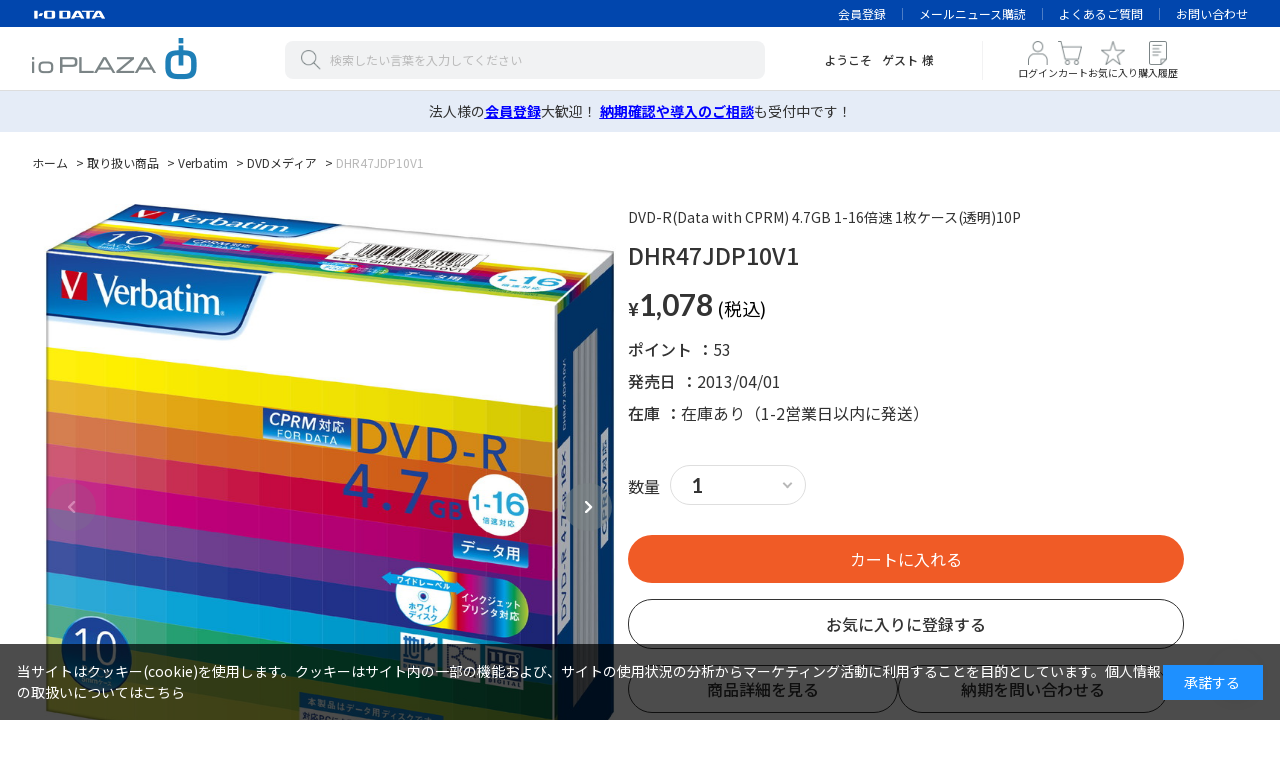

--- FILE ---
content_type: text/css
request_url: https://www.ioplaza.jp/css/usr/block.css
body_size: 3168
content:
@charset "UTF-8";

/* ----トップページ本文---- */

.block-top-body--body {
  margin-top: 40px;
  width: 900px;
  height: 390px;
}

/* ----トップページ予備テンプレート2---- */

.block-top-free2--header {
  font-size: 28px;
  text-align: center;
  border-top: #444 2px solid;
  padding: 19px 0 30px;
}

.block-top-free2--body {
  margin: 47px 0 50px;
}

.block-top-free2--items {
  width: 900px;
  height: auto;
  overflow: hidden;
}

.block-top-free2--items li {
  float: left;
}

.block-top-free2--items > li {
  width: 535px;
  height: auto;
}

.block-top-free2--items > li:first-child {
  width: 354px;
  height: auto;
  margin-right: 10px;
}

.block-top-free2--sub-items li {
  width: 172px;
  height: 172px;
  margin-left: 9px;
  margin-bottom: 9px;
}

.block-top-free2--sub-items li:nth-of-type(3n+1) {
  margin-left: 0;
}

/* ----ヘッダー---- */

.block-header-logo {
  width: 300px;
  font-size: 0;
}

.block-headernav {
  width: 440px;
}

.block-headernav--item-list {
  display: flex;
  justify-content: space-around;
  align-items: center;
}

.block-headernav--item-list li {
  position: relative;
  display: inline-block;
  font-size: 11px;;
  text-align: center;
}

.block-headernav--item-list li i.fa {
  position: relative;
  display: block;
  font-size: 28px;
  margin-bottom: 10px;
  z-index: 1;
}

.block-headernav--item-list li a {
  display: block;
}

.block-headernav--item-list li a:hover {
  text-decoration: none;
}

.block-headernav--cart-count {
  display: none;
  position: absolute;
  width: 20px;
  height: 20px;
  line-height: 20px;
  font-size: 11px;
  background-color: #e61d50;
  color: #fff;
  border-radius: 10px;
  top: -5px;
  right: -2px;
  z-index: 2;
}

/* ----ヘッダー検索---- */

.block-global-search {
  width: 460px;
  display: flex;
  justify-content: flex-end;
  align-items: center;
}

.block-global-search--keyword {
  width: 280px;
}

.block-global-search form {
  background-color: #eee;
}

input.block-global-search--keyword:hover,
input.block-global-search--keyword {
  border: none;
  background-color: transparent;
}

button.block-global-search--submit {
  border: none;
  background-color: transparent;
  width: 33px;
}

.block-global-search--searchdetail {
  margin-left: 15px;
}

.block-global-search--search-detail-link {
  color: #6fb4c3;
  text-decoration: underline;
}

.block-global-search--search-detail-link:hover {
  text-decoration: none;
}

/* ----グローバルナビ---- */

.block-globalnav--item-list {
  display: table;
  width: 100%;
}

.block-globalnav--item-list > div {
  display: table-cell;
  width: 20%;
  font-size: 18px;
  line-height: 1;
  vertical-align: middle;
}

.block-globalnav--item-list > div > a {
  position: relative;
  display: block;
  color: #fff;
  padding: 20px 0;
}

.block-globalnav--item-list > div > a {
  text-decoration: none;
}

.block-globalnav--item-list > div:hover > .block-globalnav--item-link {
  opacity: 0.7;
}

.block-globalnav--item-list > div > a:before {
  content: "";
  display: block;
  position: absolute;
  width: 100%;
  height: 38px;
  border-left: 1px solid #666;
  top: 10px;
  left: 0;
}

.block-globalnav--item-list > div:last-child > a:before {
  border-right: 1px solid #666;
}

.block-globalnav--item-list > div > a .fa-chevron-down {
  position: absolute;
  font-size: 12px;
  right: 12px;
}

.block-globalnav--item-list > div > a.active {
  transition: color 0.2s linear 0;
  color: #6fb4c3;
  text-decoration: none;
}

.block-globalnav--item-list > div > a.active .fa-chevron-down {
  color: #fff;
  transform: rotate(180deg);
}

.block-globalnav--item-list div a .block-icon-image--flex .block-icon-image-small {
  padding-right: 30px;
}

.block-globalnav--item-list div a .block-icon-image--flex .block-icon-image-double-small {
  position: relative;
  left: 50px;
  width: 30px;
}

.block-globalnav-menu {
  position: absolute;
  background-color: #191919;
  opacity: 0.98;
  width: 100%;
  top: 58px;
  left: 0;
  padding: 30px 0 20px;
  text-align: left;
  z-index: 10;
}

.block-globalnav-menu * {
  color: #fff;
}

.block-globalnav-menu > div {
  width: 1200px;
  margin: auto;
}

.block-globalnav-menu .block-dynamic-category--body,
.block-globalnav-menu .block-dynamic-genre--body {
  display: flex;
  align-items: center;
}

.block-globalnav-menu .block-dynamic-category--body li,
.block-globalnav-menu .block-dynamic-genre--body li {
  width: 20%;
  font-size: 14px;
  margin-bottom: 20px;
}

.block-globalnav-menu .block-dynamic-category--body li a,
.block-globalnav-menu .block-dynamic-genre--body li a {
  position: relative;
  padding-left: 20px;
  margin-bottom: 10px;
}

.block-globalnav-menu .block-dynamic-category--body li a:before,
.block-globalnav-menu .block-dynamic-genre--body li a:before {
  content: "";
  display: block;
  width: 6px;
  height: 6px;
  position: absolute;
  top: 50%;
  left: 0;
  margin-top: -5px;
  border-top: 1px solid #fff;
  border-right: 1px solid #fff;
  transform: rotate(45deg);
}

.block-globalnav-menu .block-dynamic-category--body li a img,
.block-globalnav-menu .block-dynamic-genre--body li a img {
  vertical-align: middle;
  width: 30px;
  margin-right: 10px;
}

.block-globalnav-menu--freespace * {
  font-size: 14px;
}

.block-globalnav-menu--freespace h3 {
  margin-top: 0;
}

.block-globalnav-menu--freespace p {
  font-size: 12px;
  margin: 10px 10px 10px 0;
}

.block-globalnav-menu--freespace ul {
  display: flex;
  align-items: center;
}

.block-globalnav-menu--freespace ul li img {
  vertical-align: middle;
}

/* ----フッター---- */

footer .container {
  position: relative;
}

.block-footernav {
  margin-bottom: 20px;
  text-align: center;
}

.block-footernav li {
  padding: 0 1em;
  display: inline-block;
}

.block-footernav li a {
  color: #444;
}

/* ----ページトップに戻る---- */

.block-page-top a {
  position: relative;
  display: block;
  width: 54px;
  height: 54px;
  background-color: #444;
}

.block-page-top a:after {
  content: "";
  display: block;
  position: absolute;
  width: 16px;
  height: 16px;
  border-right: 2px solid #fff;
  border-top: 2px solid #fff;
  transform: rotate(-45deg);
  left: 50%;
  top: 50%;
  margin-top: -4px;
  margin-left: -8px;
}

.block-page-top {
  position: fixed;
  top: auto;
  bottom: 10px;
  right: 26px;
  display: none;
}

/* ----PC/スマホ切り替えスイッチ---- */

.block-switcher {
  width: 400px;
  text-align: center;
  margin: 0 auto 20px;
}

.block-switcher-container {
  float: left;
  padding: 0 0 10px 10px;
  width: 50%;
}

.block-switcher--switch {
  display: block;
  width: 200px;
  height: 40px;
  line-height: 35px;
  text-align: center;
  background-color: #444;
  color: #fff;
}
.block-switcher--switch:hover {
  text-decoration: none;
  background-color: #ccc;
}
.block-switcher--switch--inline {
  display: inline-block;
  vertical-align: middle;
  margin-right: 10px;
}
.block-switcher--current {
  display: block;
  width: 200px;
  height: 40px;
  line-height: 35px;
  text-align: center;
  background-color: #ccc;
  color: #fff;
}

.block-switcher .block-switcher-container .block-switcher--switch .block-switcher--switch--inline .block-icon-image-small {
  background-size: 10px auto;
}

/* ----Copyright---- */

.block-copyright {
  font-size: 10px;
  text-align: center;
  color: #444;
}

/* ----ブランド画面---- */

.block-brand-list {
  margin: 40px 0 60px;
}

.block-brand-list .block-topic-path {
  margin-bottom: 40px;
}

.block-brand-list--items {
  display: flex;
  flex-direction: row;
  flex-wrap: wrap;
}

.block-brand-list--item {
  flex-grow: 1;
  flex-basis: 390px;
  max-width: 390px;
  margin: 0 0 20px 15px;
}

.block-brand-list--item:nth-of-type(3n+1) {
  margin-left: 0;
}

.block-brand-list--item-img {
  width: 390px;
  height: 240px;
}

.block-brand-list--item-name,
.block-brand-list--item-comment {
  border: #ddd 1px solid;
  border-top: none;
  border-bottom: none;
}

.block-brand-list--item-name {
  padding: 15px 35px 0;
}

.block-brand-list--item-comment {
  border-bottom: #ddd 1px solid;
  padding: 15px 35px 35px;
}

.block-brand-list--item-btn {
  display: block;
  text-align: center;
  width: 240px;
  height: 48px;
  line-height: 48px;
  color: #333;
  font-size: 14px;
  margin: 15px auto 0;
  background: #e5e5e5;
}

.block-brand-detail--image {
  margin-top: 40px;
}

.block-brand-detail--description {
  margin-bottom: 30px;
}

/* ----商品詳細画面---- */

/*CSSによる商品詳細画面の項目の並び順変更用*/
.pane-goods-right-side form {
  display: flex;
  flex-flow: column wrap;
}

.block-goods-sns {
  order: 10;
}

.page-goods .block-icon {
  order: 20;
}

.block-goods-comment {
  order: 30;
}

.block-goods-name {
  order: 40;
}

.block-goods-price {
  order: 50;
}

.block-goods-code {
  order: 60;
}

.block-goods-item-code {
  order: 70;
}

.block-goods-item-code2 {
  order: 80;
}

.block-goods-item-code3 {
  order: 90;
}

.block-goods-release-dt {
  order: 100;
}

.block-goods-sales-start-dt {
  order: 101;
}

.block-goods-sales-end-dt {
  order: 102;
}


.block-goods-class1 {
  order: 110;
}

.block-goods-class2 {
  order: 120;
}

.block-goods-attr1 {
  order: 130;
}

.block-goods-attr2 {
  order: 140;
}

.block-goods-attr3 {
  order: 150;
}

.block-goods-size {
  order: 160;
}

.block-goods-color {
  order: 170;
}

.block-goods-point {
  order: 180;
}

.block-goods-postage {
  order: 190;
}

.block-goods-stock {
  order: 200;
}

.block-goods-spec {
  order: 210;
}

.block-goods-sales-detail-append {
  order: 220;
}

.block-variation {
  order: 230;
}

.block-custom-order {
  order: 240;
}

.block-add-cart {
  order: 250;
}

.block-no-stock {
  order: 260;
}

.block-outside-sales-period {
  order: 260;
}

.block-arrival-notice {
  order: 270;
}

.block-goods-store-stock {
  order: 280;
}

.block-goods-set {
  order: 290;
}

.block-accessory-list {
  order: 300;
}

.block-variation-back-order {
  order: 310;
}

.block-contact-about-goods {
  order: 320;
}

.block-goods-favorite {
  order: 330;
}

.block-goods-link {
  order: 340;
}

/* ----ゲストお気に入り画面---- */
.block-guest-favorite-synchronize {
  text-align: center;
  margin-top: 50px;
}

/* ----定期購入商品サイクル情報変更画面---- */

.block-regular-purcharse-cycle-info-update--skip-cancel-message {
  margin: 5px 0 0 5px;
}
.block-regular-purcharse-detail--goods-img img,
.block-regular-purcharse-cancellation--goods-img img,
.block-regular-purcharse-cycle-info-update--goods-img img{
  max-width: 240px;
}


/* ----page-login ログイン画面---- */
.block-login h2{
  padding:0 0 10px;
}
.block-login--social-frame{
  padding-left: 60px;
}

.block-login--first-time{
  padding-top:40px;
}


/* ----会員規約画面---- */
.block-member-terms{
  padding-top:40px;
}


/* ----会員登録---- */
.block-quick-member-info,
.block-quick-member-info-confirmation{
  padding-top:40px;
}

--- FILE ---
content_type: text/css
request_url: https://www.ioplaza.jp/css/usr/user.css
body_size: 9266
content:
body {
  font-family: "游ゴシック体", YuGothic, "游ゴシック Medium", "Yu Gothic Medium", "游ゴシック", "Yu Gothic", "メイリオ", sans-serif;
  color: #000;
}

a {
  color: #000;
}

main,
section,
h1,
h2,
h3,
h4,
h5,
figure,
nav {
  display: block;
  margin: 0;
  padding: 0;
}

.container {
  width: 1216px;
  margin: 0 auto;
}

header {
  border-bottom: 1px solid #ddd;
}

header #header-nav {
  background: #0146ad;
}

header #header-nav .container {
  -webkit-box-align: end;
  -ms-flex-align: end;
  align-items: flex-end;
  -webkit-box-pack: justify;
  -ms-flex-pack: justify;
  justify-content: space-between;
}

header .container {
  display: -webkit-box;
  display: -ms-flexbox;
  display: flex;
  -webkit-box-pack: justify;
  -ms-flex-pack: justify;
  justify-content: space-between;
  -ms-flex-line-pack: center;
  align-content: center;
}

header #header-title {
  display: -webkit-box;
  display: -ms-flexbox;
  display: flex;
  -ms-flex-item-align: center;
  -ms-grid-row-align: center;
  align-self: center;
  color: #fff;
  font-size: 11px;
}

header .small-logo {
  margin: auto 0;
}

header .small-logo a {
  -webkit-transition: 0.3s;
  transition: 0.3s;
  display: grid;
  margin-top: 2px;
}

header .small-logo a:hover {
  opacity: 0.8;
}

header nav a {
  display: -webkit-box;
  display: -ms-flexbox;
  display: flex;
  -webkit-box-align: center;
  -ms-flex-align: center;
  align-items: center;
  position: relative;
  padding: 5px 0 4px;
  color: #fff;
  font-size: 12px;
  text-align: center;
  -webkit-transition: 0.3s;
  transition: 0.3s;
}

header nav a:before {
  content: "";
  display: block;
  width: 1px;
  height: 12px;
  background: rgba(255, 255, 255, 0.302);
  margin: 0 16px;
}

header nav li:first-child a:before {
  content: none;
}

header nav ul {
  display: -webkit-box;
  display: -ms-flexbox;
  display: flex;
  -webkit-box-pack: end;
  -ms-flex-pack: end;
  justify-content: flex-end;
  color: #fff;
}

header #header-main {
  padding: 8px 0 5px;
  background-color: #fff;
}

header #header-main .container {
  display: -webkit-box;
  display: -ms-flexbox;
  display: flex;
  -webkit-box-align: center;
  -ms-flex-align: center;
  align-items: center;
}

header #header-main #header-logo {
  width: 165px;
  margin-top: 3px;
  margin-right: 50px;
}

header #header-main #header-logo a {
  display: inline-block;
  -webkit-transition: 0.3s;
  transition: 0.3s;
}

header #header-main #header-logo a:hover {
  opacity: 0.8;
}

header #header-main #header-search {
  position: relative;
  z-index: 10;
  width: 480px;
  margin-right: 10px;
}

header #header-main #header-search form {
  display: block;
}

header #header-main #header-search .block-global-search--keyword {
  width: 100%;
  padding: 10px 20px 10px 45px;
  border-radius: 8px;
  font-size: 12px;
  color: #000;
  background: rgba(123, 132, 134, 0.102);
}

header #header-main #header-search .block-global-search--keyword::-webkit-input-placeholder {
  color: #bbb;
}

header #header-main #header-search .block-global-search--keyword::-moz-placeholder {
  color: #bbb;
}

header #header-main #header-search .block-global-search--keyword:-ms-input-placeholder {
  color: #bbb;
}

header #header-main #header-search .block-global-search--keyword::-ms-input-placeholder {
  color: #bbb;
}

header #header-main #header-search .block-global-search--keyword::placeholder {
  color: #bbb;
}

header #header-main #header-search .block-global-search--keyword::-ms-input-placeholder {
  color: #bbb;
}

header #header-main #header-search .block-global-search--keyword::-ms-input-placeholder {
  color: #bbb;
}

header #header-main #header-search .block-global-search--keyword:focus {
  outline: none;
}

header #header-main #header-search .block-global-search--submit {
  display: block;
  position: absolute;
  top: 0;
  left: 0;
  bottom: 0;
  z-index: 10;
  width: 60px;
  border-radius: 8px 0 0 8px;
  background-color: transparent;
  background-image: url("../../img/usr/common/search.png");
  background-repeat: no-repeat;
  background-size: 20px 20px;
  background-position: 16px;
  -webkit-transition: 0.3s;
  transition: 0.3s;
  padding: 0;
}

header #header-main #header-search .block-global-search--submit:focus {
  outline: none;
}

header #header-main #header-search .block-global-search--submit:active,
header #header-main #header-search .block-global-search--submit.btn.active {
  -webkit-box-shadow: inset 2px 2px 2px rgba(0, 0, 0, 0.05);
  box-shadow: inset 2px 2px 2px rgba(0, 0, 0, 0.05);
}

header #header-main #header-search .block-global-search--submit:hover {
  opacity: 0.8;
}

header #header-main #header-search .header-search-category {
  position: absolute;
  top: 0;
  right: 60px;
  bottom: 0;
  width: 100px;
}

header #header-main #header-search .header-search-category:before {
  position: absolute;
  top: 5px;
  bottom: 5px;
  left: 0;
  border-left: 1px solid #ddd;
  content: '';
}

header #header-main #header-search .header-search-category #header-category-select {
  display: -webkit-box;
  display: -ms-flexbox;
  display: flex;
  -webkit-box-pack: center;
  -ms-flex-pack: center;
  justify-content: center;
  -webkit-box-align: center;
  -ms-flex-align: center;
  align-items: center;
  -ms-flex-item-align: stretch;
  -ms-grid-row-align: stretch;
  align-self: stretch;
  height: 100%;
  font-weight: 500;
  font-size: 12px;
  color: #000;
  cursor: pointer;
  -webkit-transition: 0.3s;
  transition: 0.3s;
}

header #header-main #header-search .header-search-category #header-category-select:hover {
  opacity: 0.8;
}

header #header-main #header-search .header-search-category #header-category-select span {
  display: inline-block;
  position: relative;
}

header #header-main #header-search .header-search-category #header-category-select span:after {
  position: absolute;
  top: calc(50% - 4px);
  right: -15px;
  width: 5px;
  height: 5px;
  border-right: 1px solid #000;
  border-bottom: 1px solid #000;
  -webkit-transform: rotate(45deg);
  transform: rotate(45deg);
  content: '';
}

header #header-main #header-search #header-category-select-list {
  display: none;
  position: absolute;
  top: calc(100% + 5px);
  left: calc(50% - 80px);
  width: 160px;
  padding: 10px 20px;
  background: #fff;
  -webkit-box-shadow: 0 0 10px rgba(0, 0, 0, 0.3);
  box-shadow: 0 0 10px rgba(0, 0, 0, 0.3);
}

header #header-main #header-search li {
  padding: 8px 0;
  font-weight: 500;
  font-size: 12px;
  text-align: center;
  cursor: pointer;
  -webkit-transition: 0.3s;
  transition: 0.3s;
}

header #header-main #header-search li:hover {
  background-color: #f7f7f7;
}

header #header-main #header-search li+li {
  border-top: 1px solid #ddd;
}

header #header-main #header-link {
  border-left: 1px solid rgba(123, 132, 134, 0.102);
  padding-left: 35px;
  width: 230px;
  -ms-flex-negative: 0;
  flex-shrink: 0;
  -webkit-box-sizing: content-box;
  box-sizing: content-box;
}

header #header-main #header-link ul {
  display: -webkit-box;
  display: -ms-flexbox;
  display: flex;
  gap: 19px;
}

header #header-main #header-link a {
  position: relative;
  display: -webkit-box;
  display: -ms-flexbox;
  display: flex;
  -webkit-box-orient: vertical;
  -webkit-box-direction: normal;
  -ms-flex-direction: column;
  flex-direction: column;
  -webkit-box-pack: center;
  -ms-flex-pack: center;
  justify-content: center;
  -webkit-box-align: center;
  -ms-flex-align: center;
  align-items: center;
  gap: 5px;
  font-size: 10px;
  text-align: center;
  -webkit-transition: 0.3s;
  transition: 0.3s;
}

header #header-main #header-link a:hover {
  text-decoration: none;
  color: #1e7fb7;
}

header #header-main #header-link a:before {
  content: "";
  display: block;
  width: 24px;
  height: 24px;
  background-position: center top;
  background-repeat: no-repeat;
  -webkit-transition: 0.3s;
  transition: 0.3s;
}

header .block-headernav--cart-count {
  position: absolute;
  top: -4px;
  right: -8px;
  width: 22px;
  height: 22px;
  border-radius: 30px;
  background-color: #1e7fb7;
  color: #fff;
  text-align: center;
  border: 3px solid #fff;
  font-size: 8px;
  line-height: 16px;
}

.icon_mypage:before {
  background-image: url("../../img/usr/common/mypage.png");
  background-size: 20px 24px;
}

.icon_mypage:hover:before {
  background-image: url("../../img/usr/common/h_mypage.png");
}

.icon_cart:before {
  background-image: url("../../img/usr/common/cart.png");
  background-size: 24px 24px;
  margin-right: 5px;
}

.icon_cart:hover:before {
  background-image: url("../../img/usr/common/h_cart.png");
}

.icon_favorite:before {
  background-image: url("../../img/usr/common/favo.png");
  background-size: 24px 24px;
}

.icon_favorite:hover:before {
  background-image: url("../../img/usr/common/h_favo.png");
}

.icon_history:before {
  background-image: url("../../img/usr/common/history.png");
  background-size: 18px 24px;
}

.icon_history:hover:before {
  background-image: url("../../img/usr/common/h_history.png");
}

#notice-top {
  padding: 10px 0;
  background-color: rgba(1, 70, 173, 0.102);
  text-align: center;
  font-weight: 600;
}

#header-name {
  font-size: 12px;
  font-weight: 500;
  max-width: 250px;
  padding: 0 10px;
}

#header-name span {
  margin-left: 10px;
  margin-right: 4px;
}

.block-top-topic--header {
  padding: 0;
}

.pane-left-menu {
  width: 192px;
  margin: 30px 0 0 0;
  padding: 0 40px 30px 0;
  -webkit-box-sizing: content-box;
  box-sizing: content-box;
}

.pane-left-menu #block_of_jscart {
  display: none;
}

.pane-left-menu #block_of_categorytree .block-category-tree--header {
  display: none;
}

.pane-left-menu .block-category-tree--level-1>li {
  position: relative;
}

.pane-left-menu .block-category-tree--level-1>li a {
  -webkit-transition: 0.3s;
  transition: 0.3s;
}

.pane-left-menu .block-category-tree--level-1>li a:hover {
  text-decoration: none;
}

.pane-left-menu .block-category-tree--level-1>li span {
  display: block;
}

.pane-left-menu #block_of_genretree .block-genre-tree--item__open a,
.pane-left-menu #block_of_genretree .block-genre-tree--item a,
.pane-left-menu #block_of_genretree .block-genre-tree--item>span {
  height: auto;
}

.pane-left-menu #block_of_genretree .block-genre-tree--item__open>a {
  display: -webkit-box;
  display: -ms-flexbox;
  display: flex;
  height: auto;
  padding: 0;
  font-weight: 600;
  color: #000;
}

.pane-left-menu #block_of_genretree .block-genre-tree--header {
  display: none;
}

.pane-left-menu #block_of_genretree .block-genre-tree--level1>.block-genre-tree--item {
  margin-top: 30px;
  padding-bottom: 10px;
  border-top: 3px solid #000;
}

.pane-left-menu #block_of_genretree .block-genre-tree--level1>.block-genre-tree--item>a {
  display: -webkit-box;
  display: -ms-flexbox;
  display: flex;
  height: auto;
  padding: 25px 0;
  font-weight: 600;
  color: #000;
}

.pane-left-menu #block_of_genretree .block-genre-tree--level1>.block-genre-tree--item>a span {
  display: block;
  height: auto;
}

.pane-left-menu #block_of_genretree .block-genre-tree--level2>li {
  position: relative;
  border-top: none;
  border-bottom: 1px solid #f0f0f0;
}

.pane-left-menu #block_of_genretree .block-genre-tree--level2>li span {
  display: block;
  padding: 8px 0;
}

.pane-left-menu #block_of_genretree .block-genre-tree--level2>li:before {
  position: absolute;
  top: calc(50% - 5px);
  left: 0;
  border-top: 3px solid transparent;
  border-right: 4px solid transparent;
  border-bottom: 3px solid transparent;
  border-left: 4px solid #000;
  content: '';
}

.pane-left-menu #block_of_genretree .block-genre-tree--level2>li a:hover {
  color: #1e7fb7;
}

.block-top-body--body {
  position: relative;
  margin-top: 30px;
  width: 984px;
  height: auto;
}

.block-top-body--body #top-slider .slick-arrow {
  position: absolute;
  right: 0;
  bottom: 0;
  z-index: 10;
  width: 50px;
  height: 50px;
  background: #fff;
  border: none;
  font-size: 0;
  color: transparent;
  cursor: pointer;
  -webkit-transition: 0.3s;
  transition: 0.3s;
}

.block-top-body--body #top-slider .slick-arrow:focus {
  outline: none;
}

.block-top-body--body #top-slider .slick-arrow:hover {
  background: #f7f7f7;
}

.block-top-body--body #top-slider .slick-arrow:after {
  position: absolute;
  top: 18px;
  width: 15px;
  height: 15px;
  border-top: 2px solid #000;
  border-right: 2px solid #000;
  content: '';
}

.block-top-body--body #top-slider .slick-arrow.slick-prev {
  right: 50px;
}

.block-top-body--body #top-slider .slick-arrow.slick-prev:after {
  left: 20px;
  -webkit-transform: rotate(-135deg);
  transform: rotate(-135deg);
}

.block-top-body--body #top-slider .slick-arrow.slick-next {
  right: 0;
}

.block-top-body--body #top-slider .slick-arrow.slick-next:after {
  right: 20px;
  -webkit-transform: rotate(45deg);
  transform: rotate(45deg);
}

.block-top-body--body #slider-page-wrap {
  display: -webkit-box;
  display: -ms-flexbox;
  display: flex;
  -webkit-box-pack: center;
  -ms-flex-pack: center;
  justify-content: center;
  -ms-flex-line-pack: center;
  align-content: center;
  position: absolute;
  right: 100px;
  bottom: 0;
  width: 70px;
  height: 50px;
  padding-left: 10px;
  background: #fff;
}

.block-top-body--body #slider-page-wrap span {
  display: inline-block;
  -ms-flex-item-align: center;
  -ms-grid-row-align: center;
  align-self: center;
  font-weight: 600;
  font-size: 13px;
}

.block-top-event--header {
  padding: 0;
}

.block-top-topic--header,
.top-feature-title h2,
.block-top-event--header,
.top-showroom-title {
  display: inline-block;
  border-top: none;
  text-align: left;
  font-weight: 500;
  font-size: 24px;
  font-family: 'Avenir', 'Helvetica Neue', 'Helvetica', 'Arial', 'Hiragino Sans', 'ヒラギノ角ゴシック', YuGothic, 'Yu Gothic', 'メイリオ', Meiryo, 'ＭＳ Ｐゴシック', 'MS PGothic';
}

.block-top-topic--header span,
.top-feature-title h2 span,
.block-top-event--header span,
.top-showroom-title span {
  display: none;
}

.top-showroom-title {
  display: -webkit-box;
  display: -ms-flexbox;
  display: flex;
  padding: 0 20px;
}

#block_of_topic .block-top-topic--items li dt {
  display: block;
  color: #999;
}

#block_of_topic .block-top-topic--items li a {
  display: block;
  text-decoration: none;
}

#block_of_topic .block-top-topic--items li a:hover dd {
  text-decoration: underline;
  color: #1e7fb7;
}

.block-top-topic--next-page {
  position: relative;
  display: inline-block;
}

.block-top-topic--next-page a {
  position: relative;
  width: 240px;
  height: 48px;
  display: inline-block;
  padding: 13px 15px 10px;
  border-radius: 24px;
  border: 1px solid #1e7fb7;
  text-decoration: none;
  font-size: 16px;
  line-height: 19px;
  font-weight: 500;
}

.block-top-topic--body {
  margin-bottom: 0;
}

.block-top-free2--body {
  margin: 0;
}

#block_of_top_free2 {
  position: relative;
  border-top: none;
}

#block_of_top_free2:before {
  position: absolute;
  top: 0;
  right: 20px;
  left: 20px;
  height: 1px;
  background: #ddd;
  content: '';
}

#block_of_top_free2 .block-top-free2--header {
  display: inline-block;
  border-top: none;
  text-align: left;
  font-weight: 500;
  font-size: 24px;
  font-family: 'Avenir', 'Helvetica Neue', 'Helvetica', 'Arial', 'Hiragino Sans', 'ヒラギノ角ゴシック', YuGothic, 'Yu Gothic', 'メイリオ', Meiryo, 'ＭＳ Ｐゴシック', 'MS PGothic';
}

.block-top-free2--body {
  padding: 40px 20px 20px 20px;
}

.block-top-free2--body ul {
  display: -webkit-box;
  display: -ms-flexbox;
  display: flex;
  -ms-flex-wrap: wrap;
  flex-wrap: wrap;
  padding: 30px 0;
}

.block-top-free2--body li {
  width: 220px;
  margin-bottom: 30px;
}

.block-top-free2--body li a {
  display: block;
  -webkit-transition: 0.3s;
  transition: 0.3s;
}

.block-top-free2--body li a:hover {
  color: #1e7fb7;
  opacity: 0.8;
}

.block-top-free2--body li a:hover .feature-item-title {
  color: #1e7fb7;
}

.block-top-free2--body li figure {
  width: 100%;
  height: 220px;
}

.block-top-free2--body li:nth-child(4n+2),
.block-top-free2--body li:nth-child(4n+3),
.block-top-free2--body li:nth-child(4n+4) {
  margin-left: calc((100% - (220px * 4)) / 3);
}

.block-top-free2--body li p {
  padding: 20px 0 15px;
  font-weight: 600;
  font-size: 13px;
}

.block-top-free2--body li span {
  display: block;
}

.block-top-free2--body li .feature-item-title {
  font-weight: 600;
  font-size: 12px;
  color: #808080;
}

.block-top-free2--body li .feature-item-price {
  font-weight: 600;
  font-size: 12px;
}

.block-top-free2--body li .feature-item-price em {
  font-weight: 700;
  font-size: 16px;
}

.block-top-event--goods .block-thumbnail-t {
  display: -webkit-box;
  display: -ms-flexbox;
  display: flex;
  -ms-flex-wrap: wrap;
  flex-wrap: wrap;
  padding: 30px 0 0;
}

.block-top-event--goods .block-thumbnail-t li {
  width: 300px;
  margin-bottom: 40px;
  cursor: pointer;
  -webkit-transition: 0.3s;
  transition: 0.3s;
}

.block-top-event--goods .block-thumbnail-t li .block-thumbnail-t--goods-description {
  margin-top: 0;
  -webkit-transition: 0.3s;
  transition: 0.3s;
}

.block-top-event--goods .block-thumbnail-t li .js-enhanced-ecommerce-goods-name {
  display: block;
  padding: 20px 0 15px;
  font-weight: 600;
  font-size: 13px;
  text-decoration: none;
  -webkit-transition: 0.3s;
  transition: 0.3s;
}

.block-top-event--goods .block-thumbnail-t li .variation-name {
  font-weight: 600;
  font-size: 12px;
  color: #808080;
  -webkit-transition: 0.3s;
  transition: 0.3s;
}

.block-top-event--goods .block-thumbnail-t li .block-thumbnail-t--price-infos {
  font-weight: 600;
  font-size: 12px;
  text-align: left;
  -webkit-transition: 0.3s;
  transition: 0.3s;
}

.block-top-event--goods .block-thumbnail-t li .block-thumbnail-t--price-infos em {
  font-weight: 700;
  font-size: 16px;
}

.block-top-event--goods .block-thumbnail-t li .block-thumbnail-t--price-infos .block-thumbnail-t--price-items .block-thumbnail-t--price {
  text-align: left;
  color: #000;
  font-size: 16px;
  -webkit-transition: 0.3s;
  transition: 0.3s;
}

.block-top-event--goods .block-thumbnail-t li .block-thumbnail-t--price-infos .block-thumbnail-t--price-items .block-thumbnail-t--net-price {
  display: none;
  text-align: left;
  font-size: 16px;
  -webkit-transition: 0.3s;
  transition: 0.3s;
}

.block-top-event--goods .block-thumbnail-t li dl {
  width: 100%;
}

.block-top-event--goods .block-thumbnail-t li figure {
  width: 100%;
  height: 300px;
}

.block-top-event--goods .block-thumbnail-t li:nth-child(3n+2),
.block-top-event--goods .block-thumbnail-t li:nth-child(3n+3) {
  margin-left: calc((100% - (300px * 3)) / 2);
}

.block-top-event--goods .block-thumbnail-t li:hover {
  color: #1e7fb7;
  opacity: 0.8;
}

.block-top-event--goods .block-thumbnail-t li:hover .block-thumbnail-t--goods-description {
  color: #1e7fb7;
}

.block-top-event--goods .block-thumbnail-t li:hover .js-enhanced-ecommerce-goods-name {
  color: #1e7fb7;
}

.block-top-event--goods .block-thumbnail-t li:hover .variation-name {
  color: #1e7fb7;
}

.block-top-event--goods .block-thumbnail-t li:hover .block-thumbnail-t--price-infos {
  color: #1e7fb7;
}

.block-top-event--goods .block-thumbnail-t li:hover .block-thumbnail-t--price-infos .block-thumbnail-t--price-items .block-thumbnail-t--price {
  color: #1e7fb7;
}

.block-top-event--goods .block-thumbnail-t li:hover .block-thumbnail-t--price-infos .block-thumbnail-t--price-items .block-thumbnail-t--net-price {
  color: #1e7fb7;
}

#block_of_event .eventwrap {
  position: relative;
  border-top: none;
}

#block_of_top_free1 {
  position: relative;
  padding-top: 40px;
  border-top: none;
}

#block_of_top_free1:before {
  position: absolute;
  top: 0;
  right: 20px;
  left: 20px;
  height: 1px;
  background: #ddd;
  content: '';
}

.block-top-event--goods .block-ranking-r--items {
  display: -webkit-box;
  display: -ms-flexbox;
  display: flex;
  -ms-flex-wrap: wrap;
  flex-wrap: wrap;
  padding-top: 30px;
}

.block-top-event--goods .block-ranking-r--items li {
  position: relative;
  width: 160px;
  overflow: hidden;
}

.block-top-event--goods .block-ranking-r--items li figure {
  width: 100%;
  height: 160px;
  -webkit-transition: 0.3s;
  transition: 0.3s;
}

.block-top-event--goods .block-ranking-r--items .block-ranking-r--goods {
  -ms-flex-preferred-size: 160px;
  flex-basis: 160px;
}

.block-top-event--goods .block-ranking-r--goods-name {
  font-weight: 600;
  font-size: 12px;
  color: #808080;
  -webkit-transition: 0.3s;
  transition: 0.3s;
}

.block-top-event--goods .block-ranking-r--price {
  text-align: left;
  color: #000;
  font-size: 16px;
  -webkit-transition: 0.3s;
  transition: 0.3s;
}

.block-top-event--goods .block-ranking-r--net-price {
  display: none;
}

.block-top-event--goods a {
  display: block;
  -webkit-transition: 0.3s;
  transition: 0.3s;
}

.block-top-event--goods a:hover {
  opacity: 0.8;
}

.block-top-event--goods a:hover * {
  opacity: 0.8;
}

.block-top-event--goods .block-ranking-r--goods-description a:hover {
  color: #1e7fb7;
}

.block-top-event--goods .block-ranking-r--goods-description a:hover * {
  opacity: 0.8;
}

#showroom-slide-wrap {
  width: calc(100% - 40px);
  margin: 30px auto;
  overflow: hidden;
}

#showroom-slide {
  position: relative;
  width: 800px;
  margin: 0 auto;
}

#showroom-slide .slick-list {
  overflow: visible;
}

#showroom-slide .slick-slide {
  margin: 0 15px;
}

#showroom-slide .slick-slide:focus {
  outline: none;
}

#showroom-slide .slick-arrow {
  position: absolute;
  top: 200px;
  z-index: 10;
  width: 78px;
  height: 78px;
  border: none;
  background-color: transparent;
  background-image: url("../../img/usr/common/icon_showroom_arrow.png");
  background-repeat: no-repeat;
  background-size: 100% 100%;
  cursor: pointer;
  outline: none;
  font-size: 0;
  color: transparent;
  -webkit-transition: 0.3s;
  transition: 0.3s;
}

#showroom-slide .slick-arrow.slick-prev {
  left: -38px;
  -webkit-transform: rotate(-180deg);
  transform: rotate(-180deg);
}

#showroom-slide .slick-arrow.slick-next {
  right: -38px;
}

#showroom-slide .slick-arrow:hover {
  opacity: 0.8;
}

#showroom-slide .showroom-link {
  margin: 15px 0;
}

#showroom-slide .showroom-link a {
  display: inline-block;
  position: relative;
  font-size: 12px;
}

#showroom-slide .showroom-link a:hover {
  color: #1e7fb7;
}

#showroom-slide .showroom-link a+a {
  margin-left: 20px;
}

#showroom-slide .showroom-link a+a:before {
  position: absolute;
  top: 0;
  left: -15px;
  z-index: 5;
  content: '/';
}

#block_of_category {
  position: relative;
  padding: 40px 20px;
  border-top: none;
}

#block_of_category:before {
  position: absolute;
  top: 0;
  right: 20px;
  left: 20px;
  height: 1px;
  background: #ddd;
  content: '';
}

#block_of_category a {
  -webkit-transition: 0.3s;
  transition: 0.3s;
}

#block_of_category a:hover {
  opacity: 0.8;
}

#block_of_category .block-category-style-g--item:nth-child(2n) {
  margin: 0;
  margin-bottom: 25px;
}

#block_of_category .block-category-style-g--item {
  display: -webkit-box;
  display: -ms-flexbox;
  display: flex;
  -ms-flex-wrap: wrap;
  flex-wrap: wrap;
  -ms-flex-preferred-size: 160px;
  flex-basis: 160px;
  margin-bottom: 25px;
}

#block_of_category .block-category-style-g--item:nth-child(5n+2),
#block_of_category .block-category-style-g--item:nth-child(5n+3),
#block_of_category .block-category-style-g--item:nth-child(5n+4),
#block_of_category .block-category-style-g--item:nth-child(5n+5) {
  margin-left: calc((100% - (160px * 5)) / 4);
}

#block_of_category .block-category-style-g--item h3 {
  display: block;
  width: 100%;
  margin-top: 5px;
  text-align: center;
  font-size: 14px;
}

#block_of_category .block-category-style-g--item ul {
  display: none;
}

#block_of_category .block-category-style-g--item-name {
  -webkit-box-ordinal-group: 3;
  -ms-flex-order: 2;
  order: 2;
  border: none;
}

#block_of_category .block-category-style-g--item-image {
  -webkit-box-ordinal-group: 2;
  -ms-flex-order: 1;
  order: 1;
  width: 160px;
  float: none;
}

#block_of_category a {
  display: block;
}

.pane-footer {
  padding: 0;
  background: transparent;
}

#footer-top {
  position: fixed;
  right: 20px;
  bottom: 20px;
  z-index: 9;
}

#footer-top .container {
  width: 100%;
  height: 100%;
  display: -webkit-box;
  display: -ms-flexbox;
  display: flex;
  -webkit-box-pack: end;
  -ms-flex-pack: end;
  justify-content: flex-end;
  -webkit-box-align: center;
  -ms-flex-align: center;
  align-items: center;
}

#footer-top-sns {
  display: -webkit-box;
  display: -ms-flexbox;
  display: flex;
  -ms-flex-line-pack: center;
  align-content: center;
}

#footer-top-sns a {
  display: inline-block;
  margin-right: 10px;
  -webkit-transition: 0.3s;
  transition: 0.3s;
}

#footer-top-sns a:hover {
  opacity: 0.8;
}

#footer-top-sns img {
  display: block;
}

#footer-top-pagetop {
  position: relative;
  font-weight: 600;
  font-size: 12px;
}

#footer-top-pagetop a {
  display: inline-block;
  position: relative;
  width: 48px;
  height: 48px;
  background: #fff;
  -webkit-box-shadow: 0 6px 20px rgba(51, 51, 51, 0.078);
  box-shadow: 0 6px 20px rgba(51, 51, 51, 0.078);
  border-radius: 100%;
}

#footer-top-pagetop a:hover {
  background: #707070;
}

#footer-top-pagetop a:before {
  content: '';
  position: absolute;
  bottom: 20px;
  right: 20px;
  -webkit-transform: rotate(45deg);
  transform: rotate(45deg);
  width: 7px;
  height: 7px;
  border-top: 2px solid #000;
  border-left: 2px solid #000;
  -webkit-transition: 0.3s;
  transition: 0.3s;
}

#footer-top-pagetop a:hover:before {
  bottom: 24px;
  right: 20px;
  border-top: 2px solid #fff;
  border-left: 2px solid #fff;
}

#footer-nav {
  padding: 29px 0;
  background: #f5f5f5;
}

#footer-nav .container {
  display: -webkit-box;
  display: -ms-flexbox;
  display: flex;
  -webkit-box-pack: justify;
  -ms-flex-pack: justify;
  justify-content: space-between;
  -webkit-box-align: center;
  -ms-flex-align: center;
  align-items: center;
}

#footer-nav a {
  display: inline-block;
}

#footer-nav nav {
  display: -webkit-box;
  display: -ms-flexbox;
  display: flex;
  -webkit-box-align: center;
  -ms-flex-align: center;
  align-items: center;
  gap: 33px;
}

#footer-nav nav a {
  font-size: 12px;
}

#footer-nav nav .sns {
  display: -webkit-box;
  display: -ms-flexbox;
  display: flex;
  gap: 16px;
}

#footer-nav nav .sns a {
  width: 24px;
  height: 24px;
}

#footer-nav #footer-nav-link {
  display: -webkit-box;
  display: -ms-flexbox;
  display: flex;
  -webkit-box-align: center;
  -ms-flex-align: center;
  align-items: center;
}

#footer-nav #footer-nav-ectop {
  color: #9a9a9a;
  font-size: 10px;
  font-weight: 500;
}

.pane-footer {
  padding-top: 155px;
}

.pane-footer>.container {
  width: 100%;
}

#footernav {
  display: none;
}

#copyright {
  display: none;
}

#footer_pagetop {
  display: none !important;
}

.pane-topic-path {
  background-color: #fff;
}

.block-filter--tree-2>li {
  padding-left: 20px;
}

#review_form .btn-secondary {
  margin-left: auto;
}

#userreview_frame.block-goods-user-review--list {
  border-top: 1px solid #ddd;
}

.block-goods-user-review--item {
  padding: 10px;
  border-bottom: 1px solid #ddd;
}

.block-goods-list--display-style-items {
  border-top: 1px solid #ddd;
}

.block-goods-list--display-style-items dt {
  border-bottom: 1px solid #ddd;
}

.block-goods-list--display-style-items,
.block-goods-list--sort-order-items {
  display: -webkit-box;
  display: -ms-flexbox;
  display: flex;
  -ms-flex-wrap: wrap;
  flex-wrap: wrap;
  margin: 0;
  border-right: 1px solid #ddd;
  border-bottom: 1px solid #ddd;
  border-left: 1px solid #ddd;
}

.block-goods-list--display-style-items dt,
.block-goods-list--sort-order-items dt {
  display: block;
  padding: 10px 10px 10px 15px;
  border-right: 1px solid #ddd;
  background-color: #f5f5f5;
}

.block-goods-list--display-style-items dd,
.block-goods-list--sort-order-items dd {
  display: block;
}

.block-goods-list--display-style-items dd.active,
.block-goods-list--sort-order-items dd.active {
  display: block;
  padding: 10px;
  font-weight: 600;
  color: #1e7fb7;
}

.block-goods-list--display-style-items dd a,
.block-goods-list--sort-order-items dd a {
  display: block;
  padding: 10px;
}

.pager {
  margin-top: 15px;
}

.pager .pager-count span {
  font-weight: 600;
}

.page-category .pane-main h1,
.page-category .pane-main .h1 {
  margin: 17px 0 9px;
}

.page-category .pane-main .block-thumbnail-t {
  display: -webkit-box;
  display: -ms-flexbox;
  display: flex;
  -ms-flex-wrap: wrap;
  flex-wrap: wrap;
  margin-top: 45px;
}

.page-category .pane-main .block-thumbnail-t li {
  width: 220px;
}

.page-category .pane-main .block-thumbnail-t li:nth-child(4n+2),
.page-category .pane-main .block-thumbnail-t li:nth-child(4n+3),
.page-category .pane-main .block-thumbnail-t li:nth-child(4n+4) {
  margin-left: calc((100% - (220px * 4)) / 3);
}

.page-category .pane-main .block-thumbnail-t li dl {
  width: 100%;
}

.page-category .pane-main .block-thumbnail-t li figure {
  width: 100%;
  height: 220px;
  overflow: hidden;
}

.page-category .pane-main .block-thumbnail-t li figure img {
  display: block;
  width: 100%;
  -webkit-transition: 0.5s;
  transition: 0.5s;
}

.page-category .pane-main .js-enhanced-ecommerce-image:hover figure img {
  -webkit-transform: scale(1.05);
  transform: scale(1.05);
  opacity: 0.7;
}

.page-category .pane-main .block-thumbnail-t--goods-description {
  margin-top: 0;
}

.page-category .pane-main .block-thumbnail-t--goods-name {
  display: block;
  padding: 20px 0 15px;
  font-weight: 600;
  font-size: 13px;
}

.page-category .pane-main .block-thumbnail-t--goods-name a {
  display: block;
  text-decoration: none;
  -webkit-transition: 0.3s;
  transition: 0.3s;
}

.page-category .pane-main .block-thumbnail-t--goods-name a:hover {
  color: #1e7fb7;
}

.page-category .pane-main .variation-name {
  font-weight: 600;
  font-size: 12px;
  color: #808080;
}

.page-category .pane-main .block-thumbnail-t--price {
  text-align: left;
  color: #000;
  font-size: 16px;
}

.page-category .pane-main .block-thumbnail-t--net-price {
  display: none;
}

.page-category .pane-right-menu {
  display: none;
}

.block-switcher {
  display: none;
}

.optimaized-h1 {
  display: none;
}

.block-goods-detail .pane-goods-header {
  display: none;
}

.block-goods-gallery ul {
  display: -webkit-box;
  display: -ms-flexbox;
  display: flex;
  -ms-flex-wrap: wrap;
  flex-wrap: wrap;
  margin-top: 10px;
}

.block-goods-gallery ul li {
  width: 84px;
  height: 84px;
  margin-right: 16px !important;
  margin-bottom: 16px;
}

.block-goods-gallery ul li a {
  display: block;
  width: 84px;
}

.block-goods-gallery ul li figure {
  width: 84px;
  height: 84px;
  background: #f5f5f5;
}

.block-goods-detail {
  -ms-grid-columns: 1fr 420px;
  grid-template-columns: 1fr 420px;
}

.page-goods .pane-main h1,
.page-goods .pane-main .h1 {
  margin: 5px 0;
  font-size: 22px;
}

.page-goods .block-goods-price {
  text-align: right;
}

.page-goods .block-goods-price--price {
  font-size: 20px;
  color: #000;
}

.page-goods .pane-goods-right-side {
  height: 100%;
  padding-top: 20px;
}

.page-goods .pane-goods-right-side form {
  display: block;
  height: 100%;
}

.page-goods .block-goods-detail {
  display: -webkit-box;
  display: -ms-flexbox;
  display: flex;
  -ms-flex-wrap: wrap;
  flex-wrap: wrap;
}

.page-goods .block-goods-detail .pane-goods-header {
  width: 100%;
}

.page-goods .block-goods-detail .pane-goods-center {
  width: 100%;
  margin-top: 50px;
}

.page-goods .block-goods-detail .pane-goods-center .block-goods-user-review--info {
  padding: 20px 10px;
}

.page-goods .block-goods-detail .pane-goods-center h2 {
  font-size: 16px;
}

.page-goods .block-goods-gallery {
  margin-bottom: 50px;
}

.page-goods .block-goods-comment1,
.page-goods .block-goods-comment2,
.page-goods .block-goods-comment3,
.page-goods .block-goods-comment4,
.page-goods .block-goods-comment5 {
  margin-bottom: 20px;
  border-radius: 2px;
}

.page-goods .block-goods-comment1 dt,
.page-goods .block-goods-comment2 dt,
.page-goods .block-goods-comment3 dt,
.page-goods .block-goods-comment4 dt,
.page-goods .block-goods-comment5 dt {
  display: block;
  width: 100%;
  padding: 10px;
  background-color: #f5f5f5;
}

.page-goods .block-goods-comment1 dt h3,
.page-goods .block-goods-comment2 dt h3,
.page-goods .block-goods-comment3 dt h3,
.page-goods .block-goods-comment4 dt h3,
.page-goods .block-goods-comment5 dt h3 {
  font-size: 16px;
}

.page-goods .block-goods-comment1 dd,
.page-goods .block-goods-comment2 dd,
.page-goods .block-goods-comment3 dd,
.page-goods .block-goods-comment4 dd,
.page-goods .block-goods-comment5 dd {
  display: block;
  width: 100%;
  padding: 10px 0;
}

.page-goods .block-add-cart--btn {
  font-size: 16px;
  -webkit-transition: 0.3s;
  transition: 0.3s;
}

.page-goods .block-add-cart--btn:hover {
  opacity: 0.8;
}

.page-goods .block-contact-about-goods--btn,
.page-goods .block-goods-favorite--btn,
.page-goods .btn {
  -webkit-transition: 0.3s;
  transition: 0.3s;
}

.page-goods .block-contact-about-goods--btn:hover,
.page-goods .block-goods-favorite--btn:hover,
.page-goods .btn:hover {
  opacity: 0.8;
}

#block_of_filter {
  margin-top: 30px;
  padding: 20px 10px 10px;
  border: 1px solid #ddd;
  border-radius: 2px;
}

#block_of_filter h2 {
  margin-bottom: 10px;
  font-size: 14px;
  border: none;
}

#block_of_filter .block-filter--header {
  display: block;
  height: auto;
  padding: 5px 0;
  font-weight: 600;
  color: #000;
}

#block_of_filter #frmFilterList h3 {
  position: relative;
  font-size: 14px;
  padding: 8px 0;
  font-weight: bold;
  border-bottom: 1px solid #f0f0f0;
  margin-bottom: 5px;
  cursor: pointer;
  -webkit-transition: 0.3s;
  transition: 0.3s;
}

#block_of_filter #frmFilterList h3:before,
#block_of_filter #frmFilterList h3:after {
  position: absolute;
  top: calc(50% - 1px);
  right: 10px;
  width: 15px;
  height: 1px;
  background: #999;
  content: '';
}

#block_of_filter #frmFilterList h3:after {
  -webkit-transform: rotate(0deg);
  transform: rotate(0deg);
  -webkit-transition: 0.3s;
  transition: 0.3s;
}

#block_of_filter #frmFilterList h3:hover {
  color: #1e7fb7;
}

#block_of_filter #frmFilterList h3:hover:before,
#block_of_filter #frmFilterList h3:hover:after {
  background: #1e7fb7;
}

#block_of_filter #frmFilterList h3.inactive:after {
  -webkit-transform: rotate(90deg);
  transform: rotate(90deg);
}

#block_of_filter .block-filter--imagelist-inner-accordion,
#block_of_filter .block-filter--list-inner-accordion,
#block_of_filter .block-filter--treelist-inner-accordion {
  display: block;
  margin-bottom: 20px;
  padding: 10px 0 0 10px;
  font-size: 12px;
}

#block_of_filter .block-filter-option-items {
  padding: 5px 0;
}

#block_of_filter .block-filter--treeitem-dir i {
  -webkit-transform: rotate(-90deg);
  transform: rotate(-90deg);
}

#block_of_filter .block-filter--treeitem-dir__close i {
  -webkit-transform: rotate(90deg);
  transform: rotate(90deg);
}

#block_of_filter .block-filter--treeitem-name {
  width: 100%;
  height: auto;
  padding: 5px 0;
  font-size: 12px;
}

#block_of_filter .block-filter--treeitem-selected {
  color: #1e7fb7;
}

.block-pickup-list-p--items,
.block-pickup-list-w--items,
.block-goods-list-d--items,
.block-cart-i--items,
.block-goods-detail-j--items,
.block-thumbnail-t {
  width: 900px;
  margin: 0 auto;
}

.block-thumbnail-h {
  margin: 0;
}

.block-list-s--items,
.block-ranking-r--items {
  display: -webkit-box;
  display: -ms-flexbox;
  display: flex;
  -ms-flex-wrap: wrap;
  flex-wrap: wrap;
  width: 900px;
  margin: 30px auto;
}

.block-thumbnail-h li {
  margin-left: 0px;
}

.block-goods-list-d--item-body {
  width: 100%;
}

.block-goods-list-d--item-body .block-goods-list-d--item-description {
  width: calc(100% - 200px);
}

.block-goods-list-d--item-body .block-goods-list-d--add-cart {
  margin-left: auto;
}

.block-pickup-list-p--item-body .block-pickup-list-p--item-description {
  width: 100%;
}

.block-pickup-list-p--item-body li {
  margin-bottom: 40px;
}

.block-category-list--goods .block-ranking-r--items {
  display: -webkit-box;
  display: -ms-flexbox;
  display: flex;
  -ms-flex-wrap: wrap;
  flex-wrap: wrap;
  padding: 30px 0;
}

.block-category-list--goods .block-ranking-r--items li {
  width: 190px;
}

.block-category-list--goods .block-ranking-r--items li:nth-child(5n+2),
.block-category-list--goods .block-ranking-r--items li:nth-child(5n+3),
.block-category-list--goods .block-ranking-r--items li:nth-child(5n+4),
.block-category-list--goods .block-ranking-r--items li:nth-child(5n+5) {
  margin-left: 12px;
}

.block-category-list--goods .block-ranking-r--items li figure {
  width: 190px;
  height: 190px;
}

.block-check-list-a--form .block-check-list-a--items {
  margin-top: 30px;
}

.page_contents {
  width: 1200px;
  margin: 0 auto;
  padding: 40px 0;
}

.page_contents .anchor_ {
  padding: 20px 0;
}

.page_contents .anchor_ h3 {
  font-weight: 600;
}

.page_contents .anchor_>* {
  margin-bottom: 10px;
}

.page-login .pane-order-contents {
  margin-top: 40px;
}

.page-contact .pane-contents {
  margin-top: 40px;
}

.pane-order-contents {
  border: none;
}

.page-contactthanks .pane-contents {
  margin-top: 40px;
}

.page-contentspages .page_contents_inner>* {
  padding: 20px 0;
}

.page-contentspages .page_contents_inner {
  margin-top: 30px;
}

.block-no-stock--message {
  width: 280px;
}

.page-goods .pane-goods-right-side .block-variation.block-size .block-variation--item dt {
  display: -webkit-box;
  display: -ms-flexbox;
  display: flex;
  -webkit-box-pack: center;
  -ms-flex-pack: center;
  justify-content: center;
  -webkit-box-align: center;
  -ms-flex-align: center;
  align-items: center;
  min-width: auto;
  min-height: auto;
}

.page-goods .pane-goods-right-side .block-variation.block-size .block-variation--item dt span {
  display: block;
  width: 100%;
  height: auto;
}

.page-goods .block-variation--selected-item {
  margin-top: 10px;
}

.page-goods .block-variation--selected-item {
  margin-top: 10px;
}

.page-goods .block-variation--name.block-color--name,
.page-goods .block-variation--name.block-size--name {
  font-weight: 600;
  font-size: 16px;
}

.block-variation.block-size .block-variation--item-list {
  display: -webkit-box;
  display: -ms-flexbox;
  display: flex;
  -ms-flex-wrap: wrap;
  flex-wrap: wrap;
}

.block-size-with-cart--item,
.block-variation-add-cart {
  -webkit-box-align: center;
  -ms-flex-align: center;
  align-items: center;
}

.block-size-with-cart--item .btn-primary,
.block-variation-add-cart .btn-primary {
  margin-top: 0;
}

.block-color-size-with-cart--color-line,
.block-color-size-with-cart--size-line {
  display: -webkit-box;
  display: -ms-flexbox;
  display: flex;
  -webkit-box-pack: start;
  -ms-flex-pack: start;
  justify-content: flex-start;
}

.block-size-with-cart--item .block-size-with-cart--item-term {
  width: 160px;
}

.block-size-with-cart--item .block-size-with-cart--item-term span {
  display: -webkit-box;
  display: -ms-flexbox;
  display: flex;
  -webkit-box-pack: center;
  -ms-flex-pack: center;
  justify-content: center;
  -webkit-box-align: center;
  -ms-flex-align: center;
  align-items: center;
  width: 100%;
  height: 100%;
}

.block-color-size-with-cart--color-line .block-size-with-cart--item-term,
.block-color-size-with-cart--size-line .block-size-with-cart--item-term,
.block-color-size-with-cart--color-line .block-color-size-with-cart--size-item-term,
.block-color-size-with-cart--size-line .block-color-size-with-cart--size-item-term {
  width: 140px;
}

.block-color-size-with-cart--color-line .block-size-with-cart--item-term span,
.block-color-size-with-cart--size-line .block-size-with-cart--item-term span,
.block-color-size-with-cart--color-line .block-color-size-with-cart--size-item-term span,
.block-color-size-with-cart--size-line .block-color-size-with-cart--size-item-term span {
  display: -webkit-box;
  display: -ms-flexbox;
  display: flex;
  -webkit-box-pack: center;
  -ms-flex-pack: center;
  justify-content: center;
  -webkit-box-align: center;
  -ms-flex-align: center;
  align-items: center;
  width: 100%;
  height: 100%;
  font-size: 12px;
  line-height: 1.3;
}

.block-color-size-with-cart--color-line .block-variation-favorite--btn,
.block-color-size-with-cart--size-line .block-variation-favorite--btn {
  width: 40px;
}

.block-color-size-with-cart--color-line .block-variation-add-cart--btn,
.block-color-size-with-cart--size-line .block-variation-add-cart--btn {
  width: 150px;
}

.page-contentspages #page-agree {
  width: 1200px;
  margin: 0 auto;
  padding: 40px 0;
}

.page-contentspages #page-agree>p {
  font-weight: 600;
  font-size: 18px;
}

.page-contentspages #page-agree li {
  margin-bottom: 30px;
}

.price {
  color: #000;
}

.block-pickup-list-w--item-body {
  margin-bottom: 30px;
}

.block-check-list-a--form .block-check-list-a--net-price {
  text-align: right;
}

.pager-current {
  color: #1e7fb7;
}

.block-user-review--evaluation-message {
  padding-top: 10px;
  border-top: 1px solid #ddd;
}

#confirm_+.block-user-review--message {
  margin-top: 20px;
}

.block-user-review {
  padding-top: 30px;
}

.block-user-review-completed {
  padding-top: 30px;
}

.block-user-review-completed--message-header {
  padding: 10px 0 20px;
  font-size: 18px;
}

.block-quick-order {
  padding-top: 30px;
}

.block-order-gift-select--delivery-dest-header {
  padding-top: 10px;
}

.block-shipping-address-registration--message {
  padding: 10px 0 20px;
}

.block-inquiry-history-detail {
  width: 900px;
  margin: 0 auto;
}

.block-inquiry-history-detail--update-dt {
  font-size: 14px;
}

.block-genre-tree--item__open {
  margin-top: 0;
  padding-bottom: 0;
  border-top: 3px solid #000;
}

.block-ranking-r li:not(:nth-child(5n)) {
  margin-right: 25px;
}

.block-ranking-r--goods {
  -ms-flex-preferred-size: 160px;
  flex-basis: 160px;
  margin-left: 33px;
}

.block-ranking-r--goods:first-of-type {
  margin-left: 0;
}

.block-ranking-r--goods-image figure {
  background: transparent;
  width: 160px;
  height: 160px;
}

.block-icon img {
  height: 20px;
  width: inherit;
}
#itemHistory .block-pickup-list-p--item-body{
max-width:100%;
}
.page-goods .pane-goods-right-side .block-goods-price {
  display: block;
}

.block-icon--auto-on-sales{
display:none;
}
.page-goods .block-check-list-a--goods-name a{
  text-decoration: underline !important;
}

.page-goods .block-accessory-list--list ul.block-thumbnail-h li{
  margin-left: 15px;
}

.page-goods .block-accessory-list--list ul.block-thumbnail-h li:first-of-type{
  margin-left: 0px;
}

--- FILE ---
content_type: text/css
request_url: https://www.ioplaza.jp/css/usr/design/common.css
body_size: 4067
content:
@charset "UTF-8";
@import url("https://fonts.googleapis.com/css2?family=Lato:wght@400;700&family=Noto+Sans+JP:wght@100..900&display=swap");

html * {
  font-family: "Noto Sans JP", sans-serif;
  color: #333;
}

html .pane-contents {
  padding-bottom: 0;
}

strong,
b {
  font-weight: bold;
}

.lato {
  font-family: "Lato", sans-serif;
}

/*共有*/
.btn-danger {
  background: #f05b26;
  border-color: #f05b26;
}

.block-goods-list--sort-order-items {
  border-top: 1px solid #ddd;
}

.block-filter {
  margin-bottom: 30px;
}

.pager-current {
  background: #666;
}

.img-center img {
  width: 100%;
}

.block-cookie-consent--text {
  color: #fff;
}

.btn-primary {
  border: none;
  background: #f05b26;
}

h2.common_ttl {
  font-family: "Noto Sans JP", sans-serif;
  text-align: center;
  margin-bottom: 20px;
  font-weight: bold;
}

h2.common_ttl span {
  font-family: "Lato", sans-serif;
  display: block;
  font-size: 14px;
  font-weight: 500;
  color: #1e7fb7;
}

.net-price {
  display: none;
}

.price .currency {
  font-weight: bold;
}

.price .amount {
  font-size: 20px;
  font-weight: bold;
  font-family: "Lato", sans-serif;
}

.price .amount>* {
  display: none;
}

.price:after {
  content: " (税込)";
  font-size: 14px;
  font-weight: 400;
}

.default-price {
  position: relative;
  text-decoration: none;
  width: -webkit-fit-content;
  width: -moz-fit-content;
  width: fit-content;
}

.default-price .label {
  font-size: 12px;
  font-weight: bold;
  display: none;
}

.default-price .currency {
  font-size: 12px;
  font-weight: bold;
}

.default-price .amount {
  font-size: 14px;
  font-weight: bold;
  font-family: "Lato", sans-serif;
}

.default-price:after {
  content: " (税込)";
  font-size: 8px;
  font-weight: 400;
}

.default-price:before {
  content: "";
  position: absolute;
  top: 0;
  bottom: 0;
  margin: auto;
  display: block;
  width: 100%;
  background: #333;
  height: 1px;
}

.block-thumbnail-h--price-infos:has(.default-price) .price .currency {
  color: #f00000;
}

.block-thumbnail-h--price-infos:has(.default-price) .price .amount {
  color: #f00000;
}

.block-thumbnail-h--price-infos:has(.default-price) .price:after {
  color: #f00000;
}

.block-thumbnail-h--scomment,
.block-pickup-list-p--scomment {
  font-family: "Lato", sans-serif;
  font-weight: bold;
  color: #f00000;
  line-height: 1;
  margin-top: 8px;
}

.block-pickup-list-p--price-infos:has(.default-price) .price .currency {
  color: #f00000;
}

.block-pickup-list-p--price-infos:has(.default-price) .price .amount {
  color: #f00000;
}

.block-pickup-list-p--price-infos:has(.default-price) .price:after {
  color: #f00000;
}

.block-pickup-list-p .price,
.block-pickup-list-p .net-price,
.block-pickup-list-p .default-price,
.block-pickup-list-p .exchange-price,
.block-pickup-list-p .block-exchange-price--rate-dt,
.block-thumbnail-h--goods .price,
.block-thumbnail-h--goods .net-price,
.block-thumbnail-h--goods .default-price,
.block-thumbnail-h--goods .exchange-price,
.block-thumbnail-h--goods .block-exchange-price--rate-dt {
  text-align: left;
}

#notice-top {
  margin-bottom: 24px;
  font-weight: 400;
}

.pane-left-menu,
.block-top-body--body {
  margin-top: 0;
}

.block-goods-list-d--price-infos:has(.default-price) .price .currency {
  color: #F00000;
}

.block-goods-list-d--price-infos:has(.default-price) .price .amount {
  color: #F00000;
}

.block-goods-list-d--price-infos:has(.default-price) .price:after {
  color: #F00000;
}

.block-pickup-list-p .block-pickup-list-p--add-cart a {
  border-radius: 30px;
}

.block-pickup-list-p--add-cart .block-list-add-cart-btn,
.block-goods-list-l--add-cart .block-list-add-cart-btn,
.block-goods-list-d--add-cart .block-list-add-cart-btn,
a.block-list-add-cart-btn {
  font-size: 0;
}

.block-pickup-list-p--add-cart .block-list-add-cart-btn:after,
.block-goods-list-l--add-cart .block-list-add-cart-btn:after,
.block-goods-list-d--add-cart .block-list-add-cart-btn:after,
a.block-list-add-cart-btn:after {
  content: "カートに入れる";
  font-size: 14px;
  font-weight: 400;
}

/*左メニュー*/
.block-left-menu-bottom {
  margin-top: 24px;
}

.block-category-tree--item,
.block-category-tree--item__open {
  border: none;
}

.block-category-tree--item a,
.block-category-tree--item__open a {
  position: relative;
  display: -webkit-box;
  display: -ms-flexbox;
  display: flex;
  width: 85%;
  height: auto;
  padding: 7px 0;
}

.block-category-tree--item a span,
.block-category-tree--item__open a span {
  font-weight: 500;
}

.block-category-tree--item a .toggle-icon,
.block-category-tree--item__open a .toggle-icon {
  position: absolute;
  top: 0;
  bottom: 0;
  margin: auto;
  right: -25px;
  content: "";
  width: 10px;
  height: 10px;
  display: block;
  cursor: pointer;
  background: url("/img/usr/common/plus.png") no-repeat center/contain;
}

.block-category-tree--item a:after,
.block-category-tree--item__open a:after {
  position: absolute;
  top: 0;
  bottom: 0;
  margin: auto;
  right: -25px;
  content: "";
  width: 10px;
  height: 10px;
  background: url("/img/usr/common/arrow.png") no-repeat center/contain;
  display: block;
  cursor: pointer;
}

.block-category-tree--item a:has(.toggle-icon):after,
.block-category-tree--item__open a:has(.toggle-icon):after {
  content: none;
}

.block-category-tree--level-2,
.block-category-tree--level-3,
.block-category-tree--level-4 {
  display: none;
  padding-left: 1em;
}

.block-category-tree--level-2>li,
.block-category-tree--level-3>li,
.block-category-tree--level-4>li {
  text-indent: 0;
}

.block-category-tree--level-2>li.block-category-tree--item a,
.block-category-tree--level-3>li.block-category-tree--item a,
.block-category-tree--level-4>li.block-category-tree--item a,
.block-category-tree--level-2>li.block-category-tree--item__open a,
.block-category-tree--level-3>li.block-category-tree--item__open a,
.block-category-tree--level-4>li.block-category-tree--item__open a {
  padding: 7px 0;
}

.block-category-tree--level-1>li a span,
.block-category-tree--level-2>li a span,
.block-category-tree--level-3>li a span,
.block-category-tree--level-4>li a span {
  overflow-wrap: anywhere;
}

.block-category-tree--level-2>li a span,
.block-category-tree--level-3>li a span,
.block-category-tree--level-4>li a span {
  font-weight: 400;
}

.block-category-tree--level-1 .block-category-tree--item,
.block-category-tree--level-2 .block-category-tree--item,
.block-category-tree--level-3 .block-category-tree--item,
.block-category-tree--level-4 .block-category-tree--item {
  border: none;
}

.block-category-tree--item__open>a {
  position: relative;
  width: 85%;
}

.block-category-tree--item__open>a .toggle-icon {
  position: absolute;
  top: 0;
  bottom: 0;
  margin: auto;
  right: -25px;
  content: "";
  width: 10px;
  height: 10px;
  display: block;
  cursor: pointer;
  background: url("/img/usr/common/plus.png") no-repeat center/contain;
}

.block-category-tree--item.is-open>a.is-open .toggle-icon {
  position: absolute;
  top: 0;
  bottom: 0;
  margin: auto;
  right: -25px;
  content: "";
  width: 10px;
  height: 10px;
  display: block;
  cursor: pointer;
  background: url("/img/usr/common/minus.png") no-repeat center/contain;
}

.block-category-tree--image {
  margin-right: 5px;
  -ms-flex-negative: 0;
  flex-shrink: 0;
}

a.has-submenu.is-open>span:first-of-type {
  color: #1e7fb7;
}

a.has-submenu.is-open+.block-category-tree--items .block-category-tree--item__open>a span {
  color: #1e7fb7;
}

.block-category-tree--level-1 .block-category-tree--item__open>a span {
  color: #1e7fb7;
}

/*関連商品*/
.block-accessory-list {
  margin-top: 80px;
}

.block-accessory-list .block-accessory-list--name {
  font-family: "Lato", sans-serif;
  -webkit-box-ordinal-group: 11;
  -ms-flex-order: 10;
  order: 10;
  text-align: center;
  font-size: 24px;
  font-weight: bold;
  color: #333;
  border: none;
}

.block-accessory-list .block-accessory-list--name:before {
  font-family: "Noto Sans JP", sans-serif;
  display: -ms-grid;
  display: grid;
  content: "RELATED";
  font-size: 14px;
  font-weight: 500;
  color: #1e7fb7;
  margin-bottom: 4px;
}

.block-accessory-list .block-pickup-list-p li {
  width: 228px;
  margin-right: 24px;
}

.block-accessory-list .block-pickup-list-p .block-pickup-list-p--item-body {
  display: block;
  width: 100%;
}

.block-accessory-list .block-pickup-list-p .block-pickup-list-p--image {
  width: 228px;
}

.block-accessory-list .block-pickup-list-p .block-pickup-list-p--image figure {
  width: 228px;
  height: auto;
  aspect-ratio: 1/1;
}

.block-accessory-list .block-pickup-list-p .block-pickup-list-p--image img {
  width: 100%;
}

.block-accessory-list .block-pickup-list-p .block-pickup-list-p--item-description .block-pickup-list-p--comment,
.block-accessory-list .block-pickup-list-p .block-pickup-list-p--item-description .goods-list-qty {
  display: none;
}

.block-accessory-list .block-pickup-list-p .block-pickup-list-p--goods-name a {
  text-decoration: none;
  line-height: 24px;
}

.block-accessory-list .block-pickup-list-p .block-list-add-cart-btn {
  background: #fff;
  color: transparent;
  font-size: 0;
  border: 1px solid #333;
  border-radius: 28px;
  -webkit-transition: 0.3s;
  transition: 0.3s;
  margin-top: 10px;
}

.block-accessory-list .block-pickup-list-p .block-list-add-cart-btn:after {
  content: "カートに入れる";
  font-size: 14px;
  color: #333;
  -webkit-transition: 0.3s;
  transition: 0.3s;
}

.block-accessory-list .block-pickup-list-p .block-list-add-cart-btn:hover {
  background: #333;
  opacity: 1;
}

.block-accessory-list .block-pickup-list-p .block-list-add-cart-btn:hover:after {
  color: #fff;
}

.splide .splide__arrow {
  position: absolute;
  margin: auto;
  background: rgba(123, 132, 134, 0.502);
  width: 48px;
  height: 48px;
  border-radius: 100%;
  cursor: pointer;
  z-index: 10;
  background-repeat: no-repeat;
  background-position: center;
  background-size: 10px 16px;
  opacity: 1;
}

.splide .splide__arrow svg {
  display: none;
}

.splide .splide__arrow.splide__arrow--prev {
  background-image: url("/img/usr/common/slick_left.png");
  left: 16px;
  opacity: 0;
  -webkit-transition: 0.3s;
  transition: 0.3s;
}

.splide .splide__arrow.splide__arrow--next {
  background-image: url("/img/usr/common/slick_right.png");
  right: 16px;
}

.splide:hover .splide__arrow--prev {
  opacity: 1;
}

.splide .splide__pagination {
  display: -webkit-box;
  display: -ms-flexbox;
  display: flex;
  -webkit-box-pack: center;
  -ms-flex-pack: center;
  justify-content: center;
  margin-top: 14px;
  width: 100%;
  bottom: -1.9em;
  padding: 0;
}

.splide .splide__pagination li {
  -webkit-box-flex: 1;
  -ms-flex-positive: 1;
  flex-grow: 1;
  -ms-flex-preferred-size: 0;
  flex-basis: 0;
  height: 1px;
  margin: 0;
}

.splide .splide__pagination li button {
  font-size: 0;
  line-height: 0;
  display: block;
  width: 100%;
  height: 100%;
  padding: 0;
  cursor: pointer;
  border: 0;
  outline: none;
  background: rgba(123, 132, 134, 0.102);
}

.splide .splide__pagination li button.is-active {
  background: #7b8486;
  -webkit-transform: scale(1);
  transform: scale(1);
}

.splide:not(.is-overflow) .splide__pagination {
  display: -webkit-box;
  display: -ms-flexbox;
  display: flex;
}

.swiper-wrapper .swiper-button-prev,
.swiper-wrapper .swiper-button-next {
  background: rgba(123, 132, 134, 0.502);
  width: 48px;
  height: 48px;
  border-radius: 100%;
  cursor: pointer;
}

.swiper-wrapper .swiper-button-prev:after,
.swiper-wrapper .swiper-button-next:after {
  content: "";
}

.swiper-wrapper .swiper-button-prev {
  background-image: url("/img/usr/common/slick_left.png");
  background-repeat: no-repeat;
  background-position: center;
  background-size: 10px 16px;
  left: 16px;
}

.swiper-wrapper .swiper-button-next {
  background-image: url("/img/usr/common/slick_right.png");
  background-repeat: no-repeat;
  background-position: center;
  background-size: 10px 16px;
  right: 16px;
}

/* mypage */
.block-mypage--shopping-info,
.block-mypage--member-info,
.block-mypage--inquiry-info,
.block-mypage--snssync-info,
.block-mypage--linesync-info {
  margin-bottom: 10px;
}

.block-mypage--customer-status {
  margin: 20px 0;
}

.block-mypage--customer-name,
.block-mypage--mypoint,
.block-mypage--mypoint-point,
.block-mypage--logout {
  color: #fff;
}

/* カートページ */
.block-cart-recent-item--header {
  font-family: "Noto Sans JP", sans-serif;
  -webkit-box-ordinal-group: 11;
  -ms-flex-order: 10;
  order: 10;
  text-align: center;
  font-size: 24px;
  font-weight: bold;
  color: #333;
  border: none;
}

.block-cart-recent-item--header:before {
  font-family: "Lato", sans-serif;
  display: -ms-grid;
  display: grid;
  content: "HISTORY";
  font-size: 14px;
  font-weight: 500;
  color: #1e7fb7;
}

.page-cart #cart_itemhistory {
  margin-top: 65px;
}

.page-cart #cart_itemhistory .block-recent-item--header {
  font-family: "Lato", sans-serif;
  -webkit-box-ordinal-group: 11;
  -ms-flex-order: 10;
  order: 10;
  text-align: center;
  font-size: 24px;
  font-weight: bold;
  color: #333;
  border: none;
}

.page-cart #cart_itemhistory .block-recent-item--header:before {
  font-family: "Noto Sans JP", sans-serif;
  display: -ms-grid;
  display: grid;
  content: "HISTORY";
  font-size: 14px;
  font-weight: 500;
  color: #1e7fb7;
}

.page-cart #cart_itemhistory .block-thumbnail-h--goods-image figure {
  width: 144px;
}

.page-cart #cart_itemhistory .block-pickup-list-p li {
  width: 144px;
  margin: 0;
  margin-right: 24px;
}

.page-cart #cart_itemhistory .block-recent-item--keep-history {
  display: none;
}

.page-cart #cart_itemhistory .block-pickup-list-p--item-body {
  display: block;
  width: 100%;
}

.page-cart #cart_itemhistory .block-pickup-list-p--image figure {
  width: 144px;
  height: auto;
  aspect-ratio: 1/1;
}

.page-cart #cart_itemhistory .block-pickup-list-p--image img {
  width: 100%;
}

.page-cart #cart_itemhistory .block-pickup-list-p--item-description {
  display: -ms-grid;
  display: grid;
  margin-top: 10px;
  padding: 0;
}

.page-cart #cart_itemhistory .block-icon {
  -webkit-box-ordinal-group: 101;
  -ms-flex-order: 100;
  order: 100;
  display: -webkit-box;
  display: -ms-flexbox;
  display: flex;
  -ms-flex-wrap: wrap;
  flex-wrap: wrap;
  gap: 3px;
  margin: 0;
}

.page-cart #cart_itemhistory .block-pickup-list-p--goods-name {
  -webkit-box-ordinal-group: 201;
  -ms-flex-order: 200;
  order: 200;
  margin-top: 5px;
}

.page-cart #cart_itemhistory .block-pickup-list-p--soldoutcomment {
  -webkit-box-ordinal-group: 251;
  -ms-flex-order: 250;
  order: 250;
}

.page-cart #cart_itemhistory .block-pickup-list-p--goods-name a {
  text-decoration: none;
  font-size: 14px;
}

.page-cart #cart_itemhistory .variation-name {
  -webkit-box-ordinal-group: 301;
  -ms-flex-order: 300;
  order: 300;
}

.page-cart #cart_itemhistory .block-pickup-list-p--comment {
  display: none;
}

.page-cart #cart_itemhistory .block-pickup-list-p--add-cart {
  display: none;
}

.page-cart #cart_itemhistory .block-pickup-list-p--price-infos {
  margin-top: 3px;
  -webkit-box-ordinal-group: 401;
  -ms-flex-order: 400;
  order: 400;
}

.page-cart #cart_itemhistory .block-pickup-list-p--price-infos:has(.default-price) .price .currency {
  color: #f00000;
}

.page-cart #cart_itemhistory .block-pickup-list-p--price-infos:has(.default-price) .price .amount {
  color: #f00000;
}

.page-cart #cart_itemhistory .block-pickup-list-p--price-infos:has(.default-price) .price:after {
  color: #f00000;
}

.block-cart-recent-item--body .block-goods-list-c .splide__pagination li {
  margin-right: 0;
}

.page-cart .block-cart--procedure-container,
.page-estimate .block-order-estimate--procedure-container {
  background: #f5f5f5;
}

.page-cart .block-cart--goods-list-item {
  width: 360px;
}

.page-cart .block-cart--goods-list-item-price-info {
  width: 150px;
}

/* アラートページ */
.page-alert .block-recent-item--header {
  font-family: "Noto Sans JP", sans-serif;
  -webkit-box-ordinal-group: 11;
  -ms-flex-order: 10;
  order: 10;
  text-align: center;
  font-size: 24px;
  font-weight: bold;
  color: #333;
}

.page-alert .block-recent-item--header:before {
  font-family: "Lato", sans-serif;
  display: -ms-grid;
  display: grid;
  content: "HISTORY";
  font-size: 14px;
  font-weight: 500;
  color: #1e7fb7;
}

.page-alert .splide__slide {
  width: 144px;
  margin-right: 24px;
}

.page-alert .block-thumbnail-h--goods-image figure {
  width: 144px;
  height: 144px;
}

.page-alert .block-thumbnail-h--goods-image img {
  width: 144px;
  height: 144px;
}

.page-alert #itemHistoryButton {
  display: none;
}

/* 検索ページ */
.page-search .block-recent-item--header {
  font-family: "Noto Sans JP", sans-serif;
  -webkit-box-ordinal-group: 11;
  -ms-flex-order: 10;
  order: 10;
  text-align: center;
  font-size: 24px;
  font-weight: bold;
  color: #333;
}

.page-search .block-recent-item--header:before {
  font-family: "Lato", sans-serif;
  display: -ms-grid;
  display: grid;
  content: "HISTORY";
  font-size: 14px;
  font-weight: 500;
  color: #1e7fb7;
}

.page-search .block-recent-item--items {
  width: 900px;
}

.page-search .block-search-goods--goods-code,
.page-search .block-search-goods--goods,
.page-search .block-search-goods--item-code,
.page-search .block-search-goods--genre {
  display: none;
}

.page-search .pane-left-menu {
  margin-top: 30px;
}

#searchGoodsPc .next-add-cart-button p {
  margin-top: 4px;
  font-size: 0;
}

#searchGoodsPc .next-add-cart-button p:after {
  content: "カートに入れる";
  font-size: 14px;
  font-weight: 400;
}

/* 会員登録 */
.modal-title {
  color: #fff;
}

.block-mypage--mypoint-duedate {
  color: #fff;
}

.page-entry .block-member-info--sex,
.page-entry .block-member-info--birth {
  display: none;
}

/* 会員 */
.page-customer .legend:nth-of-type(3),
.page-customer .block-member-info--message-option-info,
.page-customer .block-member-info--items-option-info {
  display: none;
}

.page-customer .block-member-info--message-password a {
  text-decoration: underline;
}

/* 購入確認 */
.page-estimate .block-order-estimate--comment {
  display: none;
}

.page-estimate .block-order-estimate--procedure-container .price:after {
  content: none;
}

/* ジャンル */
.page-genre .pane-left-menu {
  margin-top: 30px;
}

--- FILE ---
content_type: text/css
request_url: https://www.ioplaza.jp/css/usr/design/goods_detail.css
body_size: 3116
content:
@charset "UTF-8";

#notice-top {
  margin-bottom: 10px;
}

.block-topic-path {
  font-size: 12px;
}

.block-topic-path .block-topic-path--list li a {
  text-decoration: none;
}

.block-topic-path .block-topic-path--list li:last-child a span {
  color: #b8b8b8;
}

/*非表示*/
.block-goods-code,
.block-goods-size,
.block-goods-item-code,
.block-goods-item-code2,
.block-goods-item-code3,
.block-variation--selected-item,
.block-recent-item--keep-history,
.block-contact-about-goods {
  display: none !important;
}

.pane-goods-center {
  display: none !important;
}

.pane-goods-footer .block-goods-footer-cart {
  display: none !important;
}

.page-goods .pane-main h1,
.page-goods .pane-main .h1 {
  margin: 0;
  font-size: 23px;
  font-weight: 500;
}

.page-goods .pane-goods-side-wrap {
  gap: 64px;
  margin-top: 20px;
}

.page-goods .pane-goods-left-side {
  width: 596px;
  margin: 0;
}

.page-goods .pane-goods-right-side {
  width: 556px;
  padding: 0;
  margin-top: 3px;
}

.page-goods .pane-goods-right-side .block-goods-price .default-price .label {
  display: inline-block;
}

.page-goods .pane-goods-right-side form {
  display: -ms-grid;
  display: grid;
}

.page-goods .pane-goods-right-side .block-icon {
  margin-bottom: 18px;
}

.page-goods .pane-goods-right-side .block-goods-comment {
  margin-bottom: 10px;
}

.page-goods .pane-goods-right-side .swiper-slider-main figure {
  max-width: 596px;
  aspect-ratio: 1/1;
}

.page-goods .pane-goods-right-side .block-size {
  display: -webkit-box;
  display: -ms-flexbox;
  display: flex;
  margin-top: 15px;
}

.page-goods .pane-goods-right-side .block-size--name {
  width: 125px;
  color: transparent;
  -ms-flex-negative: 0;
  flex-shrink: 0;
  margin-top: 5px;
}

.page-goods .pane-goods-right-side .block-size--name:before {
  content: "バリエーション";
  color: #333;
  font-size: 16px;
}

.page-goods .pane-goods-right-side .block-size--item-list {
  gap: 8px;
}

.page-goods .pane-goods-right-side .block-size--item-list dl {
  margin: 0;
}

.page-goods .pane-goods-right-side .block-size--item-list dl.active dt {
  background: #333;
  border: none;
}

.page-goods .pane-goods-right-side .block-size--item-list dl.active dt span {
  color: #fff;
}

.page-goods .pane-goods-right-side .block-size--item-list dt {
  width: -webkit-fit-content;
  width: -moz-fit-content;
  width: fit-content;
  border-radius: 20px;
  border: none;
  background: rgba(123, 132, 134, 0.098);
  -webkit-transition: 0.3s;
  transition: 0.3s;
}

.page-goods .pane-goods-right-side .block-size--item-list dt:hover {
  background: #333;
}

.page-goods .pane-goods-right-side .block-size--item-list dt:hover span {
  color: #fff;
}

.page-goods .pane-goods-right-side .block-size--item-list dt span {
  font-size: 16px;
  font-weight: 500;
  -webkit-transition: 0.3s;
  transition: 0.3s;
  padding: 4px 15px;
}

.page-goods .pane-goods-right-side .block-accessory-list {
  -webkit-box-ordinal-group: 1001;
  -ms-flex-order: 1000;
  order: 1000;
  border-top: 1px solid #ebebeb;
  margin-top: 65px;
}

.page-goods .pane-goods-right-side .block-accessory-list .block-check-list-a--items {
  margin: 0;
}

.page-goods .pane-goods-right-side .block-accessory-list .block-check-list-a li {
  margin: 0;
}

.page-goods .pane-goods-right-side .block-accessory-list .block-check-list-a--item-body {
  border: none;
  padding: 0 24px;
  margin-bottom: 22px;
  gap: 24px;
}

.page-goods .pane-goods-right-side .block-accessory-list .block-accessory-list--name {
  font-size: 18px;
  font-weight: bold;
  text-align: left;
  margin-top: 33px;
  margin-bottom: 20px;
}

.page-goods .pane-goods-right-side .block-accessory-list .block-accessory-list--name:before {
  content: none;
}

.page-goods .pane-goods-right-side .block-accessory-list .block-check-list-a--goods-name {
  margin-bottom: 5px;
}

.page-goods .pane-goods-right-side .block-accessory-list .block-check-list-a--goods-name a {
  text-decoration: none;
  line-height: 24px;
}

.page-goods .pane-goods-right-side .block-accessory-list .block-check-list-a--image figure {
  width: 144px;
  height: 144px;
  background: #fff;
}

.page-goods .pane-goods-right-side .block-accessory-list .block-check-list-a--image img {
  width: 100%;
}

.page-goods .pane-goods-right-side .block-accessory-list .block-check-list-a--item-description {
  padding: 0;
}

.page-goods .pane-goods-right-side .block-accessory-list .block-check-list-a--comment {
  display: none;
}

.page-goods .pane-goods-right-side .block-accessory-list .block-check-list-a--select-item {
  margin-top: 13px;
}

.page-goods .pane-goods-right-side .block-accessory-list .block-check-list-a--select-item label {
  font-weight: 500;
  line-height: 24px;
}

.page-goods .pane-goods-right-side .block-accessory-list .block-check-list-a--select-item input[type="checkbox"] {
  width: 24px;
  height: 24px;
}

.page-goods .pane-goods-right-side .block-accessory-list .block-check-list-a--stock-title {
  margin-right: 5px;
}

.page-goods .pane-goods-right-side .block-accessory-list .block-check-list-a--price-infos,
.page-goods .pane-goods-right-side .block-accessory-list .block-check-list-a--stock-items,
.page-goods .pane-goods-right-side .block-accessory-list .block-check-list-a--select-item {
  text-align: left;
}

.page-goods .pane-goods-right-side .block-check-list-a--price-infos .block-check-list-a--scomment {
  display: none;
}

.page-goods .block-check-list-a--price-infos:has(.default-price) .price .currency,
.page-goods .block-check-list-a--price-infos:has(.default-price) .price .amount,
.page-goods .block-check-list-a--price-infos:has(.default-price) .price:after {
  color: #f00000;
}

.page-goods .block-goods-price {
  text-align: left;
  margin: 10px 0;
  display: -webkit-box;
  display: -ms-flexbox;
  display: flex;
  -webkit-box-align: baseline;
  -ms-flex-align: baseline;
  align-items: baseline;
  gap: 10px;
}

.page-goods .block-goods-price .block-goods-price--on-sales-comment {
  color: #f00000;
  font-size: 18px;
  font-weight: bold;
  font-family: "Lato", sans-serif;
}

.page-goods .block-goods-price .price .currency {
  font-size: 18px;
}

.page-goods .block-goods-price .price .amount {
  font-size: 30px;
}

.page-goods .block-goods-price .price:after {
  font-size: 18px;
}

.page-goods .block-goods-price:has(.default-price) .price .currency,
.page-goods .block-goods-price:has(.default-price) .price .amount,
.page-goods .block-goods-price:has(.default-price) .price:after {
  color: #f00000;
}

.page-goods .goods-detail-description {
  display: -webkit-box;
  display: -ms-flexbox;
  display: flex;
  font-size: 16px;
  margin-bottom: 8px;
}

.page-goods .goods-detail-description dt {
  width: auto;
  font-weight: 500;
  white-space: nowrap;
}

.page-goods .goods-detail-description dt:after {
  content: "：";
  padding-left: 5px;
}

.page-goods .block-goods-point {
  -webkit-box-ordinal-group: 101;
  -ms-flex-order: 100;
  order: 100;
}

.page-goods .block-goods-release-dt {
  -webkit-box-ordinal-group: 181;
  -ms-flex-order: 180;
  order: 180;
}

.page-goods .block-add-cart {
  margin-top: 32px;
}

.page-goods .block-add-cart--btn {
  width: 100%;
  background: #f05b26;
  border-radius: 24px;
  font-size: 16px;
  margin-top: 30px;
  color: transparent;
  font-size: 0;
}

.page-goods .block-add-cart--btn:before {
  content: "カートに入れる";
  font-size: 16px;
  color: #fff;
}

.page-goods .block-goods-qty {
  margin: 0;
  font-weight: 400;
  font-size: 16px;
}

.page-goods .qty-pulldown {
  position: relative;
  margin-left: 10px;
}

.page-goods .qty-pulldown #select-qty {
  font-family: "Lato", sans-serif;
  font-size: 20px;
  font-weight: bold;
  text-align: center;
  border-radius: 20px;
  border: 1px solid #dedede;
  padding: 4px 20px;
  -webkit-appearance: none;
  -moz-appearance: none;
  appearance: none;
  width: 136px;
}

.page-goods .qty-pulldown:after {
  content: "";
  position: absolute;
  top: 6px;
  right: 15px;
  width: 7px;
  height: 7px;
  border-right: 2px solid #b8b8b8;
  border-bottom: 2px solid #b8b8b8;
  -webkit-transform: rotate(45deg);
  transform: rotate(45deg);
}

.page-goods .block-goods-favorite--btn {
  font-size: 16px;
  font-weight: 500;
  background: #fff;
  border: 1px solid #333;
  width: 100%;
  border-radius: 24px;
  height: 50px;
  display: -ms-grid;
  display: grid;
  place-content: center;
  margin-top: 16px;
}

.page-goods .block-goods-favorite--btn>* {
  color: #333 !important;
}

.page-goods .block-goods-favorite-registed--btn {
  width: 100%;
  border-radius: 24px;
  height: 50px;
  display: -ms-grid;
  display: grid;
  place-content: center;
  margin-top: 16px;
}

.page-goods .block-goods-favorite-registed--btn>* {
  color: #fff !important;
}

.page-goods .block-goods-comment1 {
  -webkit-box-ordinal-group: 801;
  -ms-flex-order: 800;
  order: 800;
  margin: 16px 0 0;
}

.page-goods .block-goods-comment1 dd {
  padding: 0;
}

.page-goods .link_wrap {
  display: -webkit-box;
  display: -ms-flexbox;
  display: flex;
  gap: 16px;
}

.page-goods .link_btn a {
  border: 1px solid #333;
  width: 270px;
  height: 48px;
  border-radius: 24px;
  display: -ms-grid;
  display: grid;
  place-content: center;
  font-size: 16px;
  font-weight: 500;
  -webkit-transition: 0.3s;
  transition: 0.3s;
}

.page-goods .link_btn a:hover {
  text-decoration: none;
  opacity: 0.7;
}

.page-goods .block-goods-comment2 {
  border-bottom: 1px solid #ededed;
  margin: 0;
}

.page-goods .block-goods-comment2 dd {
  padding: 0;
}

.page-goods .block-goods-comment2 h2.comment_ttl {
  font-size: 18px;
  font-weight: 500;
  border-top: 1px solid #ededed;
  margin: 0 0 20px;
  padding-top: 30px;
}

.page-goods .block-goods-comment2 .comment_wrap {
  padding: 0 24px;
  font-size: 16px;
  line-height: 2;
}

.page-goods .block-goods-comment2 .comment {
  margin: 20px 0 30px;
}

.page-goods .block-goods-comment2 .inner_ttl {
  margin: 30px 0 20px;
  background: #f4f4f4;
  padding: 0 10px;
}

.page-goods .block-goods-comment2 .inner_txt {
  margin: 23px 0 26px;
}

/*スライド*/
.block-recent-item--items {
  width: 1216px;
}

.block-recent-item--items .splide__slide {
  width: 144px;
  margin-right: 24px;
  margin-bottom: 0;
}

.block-recent-item--items .splide__slide .block-pickup-list-p--image img {
  width: 144px;
  height: auto;
  aspect-ratio: 1/1;
}

.block-recent-item--items .block-thumbnail-h--goods .price,
.block-recent-item--items .block-thumbnail-h--goods .net-price,
.block-recent-item--items .block-thumbnail-h--goods .default-price,
.block-recent-item--items .block-thumbnail-h--goods .exchange-price,
.block-recent-item--items .block-thumbnail-h--goods .block-exchange-price--rate-dt {
  text-align: left;
}

.block-accessory-list .block-accessory-list--list {
  margin-top: 20px;
}

.block-accessory-list .block-accessory-list--list li {
  margin-bottom: 0;
}

.block-accessory-list .block-pickup-list-p--item-description {
  padding: 0;
  margin-top: 10px;
  display: -ms-grid;
  display: grid;
}

.block-accessory-list .block-pickup-list-p--price-infos {
  margin-top: 5px;
  -webkit-box-ordinal-group: 301;
  -ms-flex-order: 300;
  order: 300;
}

.block-accessory-list .block-pickup-list-p .block-list-add-cart-btn {
  margin-top: 12px;
}

.block-accessory-list .splide__pagination {
  bottom: -2.2em;
}

.block-accessory-list .block-pickup-list-p--goods-name {
  -webkit-box-ordinal-group: 101;
  -ms-flex-order: 100;
  order: 100;
}

.block-accessory-list .variation-name {
  -webkit-box-ordinal-group: 201;
  -ms-flex-order: 200;
  order: 200;
}

.block-accessory-list .block-icon {
  display: -webkit-box;
  display: -ms-flexbox;
  display: flex;
  -ms-flex-wrap: wrap;
  flex-wrap: wrap;
  gap: 5px;
}

.block-accessory-list .block-pickup-list-p--add-cart {
  -webkit-box-ordinal-group: 401;
  -ms-flex-order: 400;
  order: 400;
}

#goodsdetail_itemhistory {
  margin-top: 80px;
}

#goodsdetail_itemhistory .block-recent-item--header {
  font-family: "Lato", sans-serif;
  text-align: center;
  font-size: 24px;
  font-weight: bold;
  color: #333;
  padding: 20px 0;
  border: none;
}

#goodsdetail_itemhistory .block-recent-item--header:before {
  font-family: "Noto Sans JP", sans-serif;
  display: -ms-grid;
  display: grid;
  content: "HISTORY";
  font-size: 14px;
  font-weight: 500;
  color: #1e7fb7;
}

#goodsdetail_itemhistory .block-recent-item--keep-history {
  display: none;
}

#goodsdetail_itemhistory .block-pickup-list-p--item-body {
  display: block;
}

#goodsdetail_itemhistory .block-pickup-list-p--image figure {
  width: 144px;
  height: auto;
  aspect-ratio: 1/1;
}

#goodsdetail_itemhistory .block-pickup-list-p--image img {
  width: 100%;
}

#goodsdetail_itemhistory .block-pickup-list-p--item-description {
  display: -ms-grid;
  display: grid;
  margin-top: 10px;
  padding: 0;
}

#goodsdetail_itemhistory .block-icon {
  -webkit-box-ordinal-group: 101;
  -ms-flex-order: 100;
  order: 100;
  display: -webkit-box;
  display: -ms-flexbox;
  display: flex;
  -ms-flex-wrap: wrap;
  flex-wrap: wrap;
  gap: 3px;
}

#goodsdetail_itemhistory .block-pickup-list-p--goods-name {
  -webkit-box-ordinal-group: 201;
  -ms-flex-order: 200;
  order: 200;
  margin-top: 5px;
}

#goodsdetail_itemhistory .block-pickup-list-p--soldoutcomment {
  -webkit-box-ordinal-group: 251;
  -ms-flex-order: 250;
  order: 250;
}

#goodsdetail_itemhistory .block-pickup-list-p--goods-name a {
  text-decoration: none;
  font-size: 14px;
}

#goodsdetail_itemhistory .variation-name {
  -webkit-box-ordinal-group: 301;
  -ms-flex-order: 300;
  order: 300;
}

#goodsdetail_itemhistory .block-pickup-list-p--comment {
  display: none;
}

#goodsdetail_itemhistory .block-pickup-list-p--add-cart {
  display: none;
}

#goodsdetail_itemhistory .block-pickup-list-p--price-infos {
  margin-top: 3px;
  -webkit-box-ordinal-group: 401;
  -ms-flex-order: 400;
  order: 400;
}

#goodsdetail_itemhistory .block-pickup-list-p--price-infos:has(.default-price) .price .currency {
  color: #f00000;
}

#goodsdetail_itemhistory .block-pickup-list-p--price-infos:has(.default-price) .price .amount {
  color: #f00000;
}

#goodsdetail_itemhistory .block-pickup-list-p--price-infos:has(.default-price) .price:after {
  color: #f00000;
}

#goodsdetail_itemhistory .block-thumbnail-h--price-infos .block-thumbnail-h--scomment {
  display: none;
}

--- FILE ---
content_type: application/javascript
request_url: https://www.ioplaza.jp/js/usr/user.js
body_size: 4416
content:
// shift-JIS

var ecblib = ecblib || {};
ecblib.customize = ecblib.customize || {};
ecblib.customize.user = ecblib.customize.user || {};

jQuery(window).on('scroll resize', function () {
  if (jQuery(this).scrollTop() > 120) {
    jQuery('#footer-top').show();
  } else if (jQuery(this).scrollTop() < 80) {
    jQuery('#footer-top').hide();
  }
});

jQuery(function () {
  //--- スムーススクロール
  jQuery('a[href="#"]').click(function () {
    var speed = 500;
    var headerH = jQuery('#header').outerHeight(); // .height() より safer
    var href = jQuery(this).attr("href");
    var target = (href === "#" || href === "") ? jQuery('html') : jQuery(href);

    if (target.length) {
      var position = Math.max(target.offset().top - headerH, 0);
      jQuery('html, body').animate({ scrollTop: position }, speed, 'swing');
    }
    return false;
  });

  let header_slide = function () {
    if (jQuery(this).hasClass('active')) {
      jQuery('#header-category-select-list').slideUp(200);
      jQuery(this).removeClass('active');

    } else {
      jQuery('#header-category-select-list').slideDown(200);
      jQuery(this).addClass('active');
    }
  }
  let st_headerSelect;
  let header_select = function () {
    st_headerSelect = jQuery(this).text();
    jQuery('#header-category-select span').text(st_headerSelect);
    jQuery('#header-category-select-list').slideUp(200);
    jQuery('#header-category-select').removeClass('active');
  }
  jQuery('#header-category-select').on('click', header_slide);
  jQuery('#header-category-select-list li').on('click', header_select);

  // btn more
  if (jQuery('.page-top #block_of_topic .block-top-topic--next-page').length) {
    let target = jQuery('.page-top #block_of_topic .block-top-topic--next-page').parents('#block_of_topic').find('h2');
    jQuery('.page-top #block_of_topic .block-top-topic--next-page').insertAfter(target);
  }

  if (jQuery('.page-top .block-top-event--goods .block-thumbnail-t').length) {
    let thisInnerUrl;
    let funcInnerLink = function () {
      thisInnerUrl = jQuery(this).find('a').attr('href');
      window.location.href = thisInnerUrl;
      return false;
    }
    jQuery('.page-top .block-top-event--goods .block-thumbnail-t li').on('click', funcInnerLink);
  }

  if (jQuery('#block_of_event').length) {
    let count_header = 0;
    let add_Class;
    jQuery('#block_of_event .block-top-event--header').each(function () {
      count_header++;
      add_Class = 'eventinner' + count_header;
      jQuery(this).addClass(add_Class);
      jQuery(this).next('.block-top-event--goods').addClass(add_Class);
      add_Class = '.' + add_Class;
      jQuery(add_Class).wrapAll('<div class="eventwrap">');
    });
  }

  if (jQuery('.page-goods .wrapper').length) {
    jQuery('.pane-goods-left-side').addClass('pane-goods-sideblock');
    jQuery('.pane-goods-right-side').addClass('pane-goods-sideblock');
    jQuery('.pane-goods-sideblock').wrapAll('<div class="pane-goods-side-wrap">');

    jQuery('.pane-goods-side-wrap').css('display', 'flex');
    jQuery('.page-goods .pane-goods-right-side').css('align-self', 'start');
    jQuery('.page-goods .pane-goods-right-side').css('height', 'auto');
  }

  let aaa = function () {
    if (jQuery(this).hasClass('inactive')) {
      jQuery(this).removeClass('inactive');
      jQuery(this).next('div').slideDown(200);

    } else {
      jQuery(this).addClass('inactive');
      jQuery(this).next('div').slideUp(200);
    }
  }

  jQuery('#frmFilterList .js-filter-box h3').on('click', aaa);
});

// 左メニューのアコーディオン
jQuery(function () {
  // 全ての .block-category-tree--item 内の a を対象に
  jQuery('.block-category-tree--item > a, .block-category-tree--item__open > a').each(function () {
    const $a = jQuery(this);
    const $li = $a.closest('li');
    const $item = $a.closest('.block-category-tree--item');
    const $submenu = $item.children('ul.block-category-tree--items');

    if ($a.parent().find('ul.block-category-tree--items').length > 0) {
      // toggle-icon が未挿入なら追加
      if ($a.find('.toggle-icon').length === 0) {
        $a.append('<span class="toggle-icon"></span>');
        $a.addClass('has-submenu');
      }

      // .block-category-tree--item__open または その子孫に含まれている場合は展開
      if ($item.find('.block-category-tree--item__open').length > 0 || $item.hasClass('block-category-tree--item__open')) {
        $submenu.show(); // サブメニューを表示
        $a.addClass('is-open');
        $li.addClass('is-open');
      } else {
        $submenu.hide(); // 初期状態では非表示
      }
    }
  });
});
jQuery(document).on('click', '.toggle-icon', function (e) {
  e.preventDefault();
  e.stopPropagation();

  const $a = jQuery(this).closest('a');
  const $li = $a.closest('li');
  const $submenu = $a.parent().children('ul.block-category-tree--items');

  $submenu.slideToggle();
  $a.toggleClass('is-open');
  $li.toggleClass('is-open');
});

// 文言変更
jQuery(function () {
  setTimeout(function () {
    jQuery(".block-top-topic--next-page a").text("お知らせ一覧");
    jQuery(".block-recent-item--header").text("最近チェックした商品");
  }, 800);
});

// price周り
document.addEventListener("DOMContentLoaded", function () {
  jQuery(".price").not(".page-top #block_of_itemhistory .price, .page-top .block-top-event .price, .page-goods .pane-goods-footer .price, #goodsdetail_itemhistory .price, #cart_itemhistory .price").html(function () {
    let text = jQuery(this).text();
    let numberOnly = text.replace(/[￥\s]/g, ""); // ￥と空白だけ除去
    return '<span class="currency">¥</span>' +
      '<span class="amount">' + numberOnly + '</span>';
  });

  jQuery(".default-price").not(".page-top #block_of_itemhistory .default-price, .page-top .block-top-event .default-price, .page-goods .pane-goods-footer .default-price, #goodsdetail_itemhistory .default-price, #cart_itemhistory .default-price").each(function () {
    const text = jQuery(this).text(); // 例: "通常価格 ￥1,000"
    const match = text.match(/(通常価格)\s*(￥)([\d,]+)/);

    if (match) {
      const newHtml = `
        <span class="label">${match[1]}</span>
        <span class="currency">${match[2]}</span>
        <span class="amount">${match[3]}</span>
      `;
      jQuery(this).html(newHtml);
    }
  });
});

// スライダーのprice周り
function priceAllChange() {
  jQuery(".price").each(function () {
    const $this = jQuery(this);
    // すでに整形済み（.currency, .amount を含む）ならスキップ
    if ($this.find(".currency").length && $this.find(".amount").length) {
      return;
    }

    let text = $this.text();
    let numberOnly = text.replace(/[￥\s]/g, ""); // ￥と空白だけ除去
    $this.html(
      '<span class="currency">¥</span>' +
      '<span class="amount">' + numberOnly + '</span>'
    );
  });

  jQuery(".default-price").each(function () {
    const $this = jQuery(this);
    // すでに整形済み（.label, .currency, .amount を含む）ならスキップ
    if (
      $this.find(".label").length &&
      $this.find(".currency").length &&
      $this.find(".amount").length
    ) {
      return;
    }

    const text = $this.text(); // 例: "通常価格 ￥1,000"
    const match = text.match(/(通常価格)\s*(￥)([\d,]+)/);
    if (match) {
      const newHtml = `
        <span class="label">${match[1]}</span>
        <span class="currency">${match[2]}</span>
        <span class="amount">${match[3]}</span>
      `;
      $this.html(newHtml);
    }
  });
}


// 最近見たのスライダー
// jQuery(document).ready(function () {
//   let checkExist = setInterval(function () {
//     let $thumbnail = jQuery(".block-thumbnail-h");

//     if ($thumbnail.length && !$thumbnail.hasClass("splide")) { // 既に変換済みでないかチェック
//       clearInterval(checkExist); // 見つかったら監視を停止

//       // Splide 用の構造に変更
//       $thumbnail.addClass("splide"); // Splide のクラスを追加
//       $thumbnail.wrapInner('<div class="splide__track"><ul class="splide__list"></ul></div>'); // 必要なタグを追加
//       $thumbnail.find("li").addClass("splide__slide"); // 各スライドにクラスを追加
//       const splideElement = document.querySelector('.block-thumbnail-h.splide');
//       const slides = splideElement.querySelectorAll('.block-thumbnail-h.splide .splide__slide');

//       if (slides.length >= 6) {
//         // Splide を適用
//         new Splide(".block-thumbnail-h.splide", {
//           type: "loop",
//           autoplay: false,
//           pauseOnFocus: false,
//           pauseOnHover: false,
//           arrows: true,
//           pagination: true,
//           perMove: 1,
//           autoWidth: true,
//         }).mount();
//         console.log("a")
//         if (typeof priceAllChange === "function") {
//           priceAllChange();
//           console.log("b")
//         }
//       } else {
//         // Splide を適用
//         new Splide(".block-thumbnail-h.splide", {
//           type: "false",
//           autoplay: false,
//           pauseOnFocus: false,
//           pauseOnHover: false,
//           arrows: false,
//           pagination: false,
//           perMove: 1,
//           autoWidth: true,
//           drag: false,
//         }).mount();
//         console.log("a")
//         if (typeof priceAllChange === "function") {
//           priceAllChange();
//           console.log("b")
//         }
//       }
//     }
//   }, 500); // 0.5秒ごとにチェック
// });

// カートページの最近見たのスライダー
jQuery(document).ready(function () {
  if (jQuery('body').hasClass('page-cart')) {
    let checkExist = setInterval(function () {
      let $listP = jQuery(".block-cart-recent-item--items .block-pickup-list-p--items");

      if ($listP.length && !$listP.hasClass("splide__list")) {
        clearInterval(checkExist); // 見つかったら監視を停止

        // :bulb: `li` の中の要素をバラして、新しい `li` に分割
        let newItems = [];
        $listP.children("li").each(function () {
          let $contents = jQuery(this).contents();
          $contents.each(function () {
            if (this.nodeType === 1 || (this.nodeType === 3 && jQuery.trim(this.nodeValue) !== "")) {
              newItems.push(jQuery("<li>").append(jQuery(this).clone()));
            }
          });
        });

        // :bulb: `ul` を空にして、新しい `li` を挿入
        $listP.empty().append(newItems);

        // Splide 用の構造に変更
        jQuery(".block-cart-recent-item--items").addClass("splide");
        $listP.parent().addClass("splide__track");
        $listP.addClass("splide__list");
        $listP.children("li").addClass("splide__slide");

        // li の数に応じて設定を分ける
        if ($listP.children("li").length >= 5) {
          new Splide(".block-cart-recent-item--items.splide", {
            type: "loop",
            autoplay: false,
            pauseOnFocus: false,
            pauseOnHover: false,
            arrows: true,
            pagination: true,
            perMove: 1,
            autoWidth: true,
          }).mount();
          if (typeof priceAllChange === "function") {
            priceAllChange();
          }
        } else {
          new Splide(".block-cart-recent-item--items.splide", {
            type: "slide",
            autoplay: false,
            pauseOnFocus: false,
            pauseOnHover: false,
            arrows: false,
            pagination: false,
            perMove: 1,
            autoWidth: true,
          }).mount();
          if (typeof priceAllChange === "function") {
            priceAllChange();
          }
        }
      }
    }, 500); // 0.5秒ごとにチェック
  }
});

// ブックマークページ
jQuery(function () {
  if (jQuery('body').hasClass('page-bookmark')) {
    jQuery('#checkcart').val('チェックをつけた商品をカートに入れる');
  }
});

// ログインページ
jQuery(document).ready(function () {
  if (jQuery('body').hasClass('page-login')) {
    jQuery('.block-login--first-time-message').each(function () {
      jQuery(this).text('初めてご利用のお客様は、こちらから会員登録を行って下さい。');
    });
  }
});

// 会員登録ページ
jQuery(document).ready(function () {
  if (jQuery('body').hasClass('page-entry')) {
    jQuery('.block-member-info--message-password').each(function () {
      jQuery(this).next(".block-member-info--message").text('必ず忘れないものをご登録ください。');
    });
    jQuery('.block-member-info--message-mailnews').each(function () {
      jQuery(this).text('お得なセール情報やセール事前告知のお知らせを希望しますか？');
    });
  }
});

--- FILE ---
content_type: application/javascript
request_url: https://www.ioplaza.jp/js/usr/goods.js
body_size: 2045
content:
var ecblib = ecblib || {};
ecblib.customize = ecblib.customize || {};
ecblib.customize.goods = ecblib.customize.goods || {};

(function () {
  'use strict';

  var _goods = ecblib.customize.goods;

}());

// 右側にreviewを追加
jQuery(function () {
  const goodsRight = document.querySelector('.pane-goods-right-side form');
  // `goods-comment2` 要素が存在するか確認
  const elements1 = document.querySelectorAll('dl.block-goods-comment1');

  if (elements1.length > 0 && goodsRight) {
    elements1.forEach(element => {
      goodsRight.append(element); // それぞれの要素を`goods-right`の最後に移動
    });
  }
});

// スライダーのprice周り
function priceAllChange() {
  jQuery(".price").each(function () {
    const $this = jQuery(this);
    // すでに整形済み（.currency, .amount を含む）ならスキップ
    if ($this.find(".currency").length && $this.find(".amount").length) {
      return;
    }

    let text = $this.text();
    let numberOnly = text.replace(/[￥\s]/g, ""); // ￥と空白だけ除去
    $this.html(
      '<span class="currency">¥</span>' +
      '<span class="amount">' + numberOnly + '</span>'
    );
  });

  jQuery(".default-price").each(function () {
    const $this = jQuery(this);
    // すでに整形済み（.label, .currency, .amount を含む）ならスキップ
    if (
      $this.find(".label").length &&
      $this.find(".currency").length &&
      $this.find(".amount").length
    ) {
      return;
    }

    const text = $this.text(); // 例: "通常価格 ￥1,000"
    const match = text.match(/(通常価格)\s*(￥)([\d,]+)/);
    if (match) {
      const newHtml = `
        <span class="label">${match[1]}</span>
        <span class="currency">${match[2]}</span>
        <span class="amount">${match[3]}</span>
      `;
      $this.html(newHtml);
    }
  });
}

// 関連商品
document.addEventListener('DOMContentLoaded', () => {
  let checkExist = setInterval(function () {
    let $listP = jQuery(".pane-goods-footer .block-accessory-list--list .block-pickup-list-p--items");

    if ($listP.length && !$listP.hasClass("splide__list")) { // 既に変換済みでないかチェック
      clearInterval(checkExist); // 見つかったら監視を停止

      // `li` の中身を分割して新しい `li` に入れ直す
      let newItems = [];
      $listP.children("li").each(function () {
        let $contents = jQuery(this).contents();
        $contents.each(function () {
          if (this.nodeType === 1 || (this.nodeType === 3 && jQuery.trim(this.nodeValue) !== "")) {
            newItems.push(jQuery("<li>").append(jQuery(this).clone()));
          }
        });
      });

      $listP.empty().append(newItems);

      jQuery(".pane-goods-footer .block-accessory-list--list").addClass("splide"); // 親要素に splide クラスを追加
      $listP.parent().addClass("splide__track"); // list-p を splide__track に変更
      $listP.addClass("splide__list"); // list-p--items を splide__list に変更
      $listP.children("li").addClass("splide__slide"); // 各 li に splide__slide クラスを追加

      // Splide初期化
      if ($listP.children("li").length >= 4) {
        new Splide(".pane-goods-footer .block-accessory-list--list.splide", {
          type: "loop",
          autoplay: false,
          pauseOnFocus: false,
          pauseOnHover: false,
          arrows: true,
          pagination: true,
          perMove: 1,
          autoWidth: true,
        }).mount();
        if (typeof priceAllChange === "function") {
          priceAllChange();
        }
      } else {
        new Splide(".pane-goods-footer .block-accessory-list--list.splide", {
          type: "slide",
          autoplay: false,
          pauseOnFocus: false,
          pauseOnHover: false,
          arrows: false,
          pagination: false,
          perMove: 1,
          autoWidth: true,
          drag:false,
        }).mount();
        if (typeof priceAllChange === "function") {
          priceAllChange();
        }
      }
    }
  }, 500);
});

// 最近見た
document.addEventListener('DOMContentLoaded', () => {
  let checkExist = setInterval(function () {
    let $listP = jQuery(".block-recent-item--items .block-pickup-list-p--items");

    if ($listP.length && !$listP.hasClass("splide__list")) {
      clearInterval(checkExist); // 見つかったら監視を停止

      // :bulb: `li` の中の要素をバラして、新しい `li` に分割
      let newItems = [];
      $listP.children("li").each(function () {
        let $contents = jQuery(this).contents();
        $contents.each(function () {
          if (this.nodeType === 1 || (this.nodeType === 3 && jQuery.trim(this.nodeValue) !== "")) {
            newItems.push(jQuery("<li>").append(jQuery(this).clone()));
          }
        });
      });

      // :bulb: `ul` を空にして、新しい `li` を挿入
      $listP.empty().append(newItems);

      // Splide 用の構造に変更
      jQuery(".block-recent-item--items").addClass("splide");
      $listP.parent().addClass("splide__track");
      $listP.addClass("splide__list");
      $listP.children("li").addClass("splide__slide");

      // li の数に応じて設定を分ける
      if ($listP.children("li").length >= 5) {
        new Splide(".block-recent-item--items.splide", {
          type: "loop",
          autoplay: false,
          pauseOnFocus: false,
          pauseOnHover: false,
          arrows: true,
          pagination: true,
          perMove: 1,
          autoWidth: true,
        }).mount();
        if (typeof priceAllChange === "function") {
          priceAllChange();
        }
      } else {
        new Splide(".block-recent-item--items.splide", {
          type: "slide",
          autoplay: false,
          pauseOnFocus: false,
          pauseOnHover: false,
          arrows: false,
          pagination: false,
          perMove: 1,
          autoWidth: true,
        }).mount();
        if (typeof priceAllChange === "function") {
          priceAllChange();
        }
      }
    }
  }, 500);
});